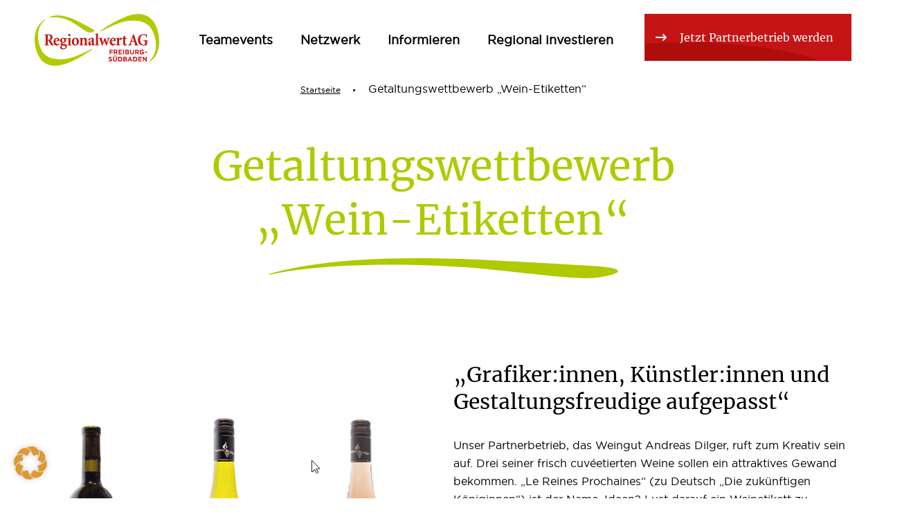

--- FILE ---
content_type: text/html; charset=UTF-8
request_url: https://www.regionalwert-ag.de/aktuelles/2023/getaltungswettbewerb-wein-etiketten/
body_size: 24287
content:
<!doctype html>
<!--[if IE 8]>
<html class="lt-ie9" lang="de"> <![endif]-->
<!--[if gt IE 8]><!-->
<html lang="de"> <!--<![endif]-->
<head>
    <meta charset="UTF-8">
    <meta http-equiv="X-UA-Compatible">
    <meta http-equiv="content-type" content="text/html; charset=UTF-8">
    <meta name="format-detection" content="telephone=no">
    <meta name="viewport" content="width=device-width, initial-scale=1">

    <link rel="icon" href="https://www.regionalwert-ag.de/wp-content/themes/thprovider/Resources/Public/Images/favicon.ico">


    <meta name='robots' content='index, follow, max-image-preview:large, max-snippet:-1, max-video-preview:-1' />

            <script data-no-defer="1" data-ezscrex="false" data-cfasync="false" data-pagespeed-no-defer data-cookieconsent="ignore">
                var ctPublicFunctions = {"_ajax_nonce":"16169280b7","_rest_nonce":"b6019224a6","_ajax_url":"\/wp-admin\/admin-ajax.php","_rest_url":"https:\/\/www.regionalwert-ag.de\/wp-json\/","data__cookies_type":"none","data__ajax_type":"rest","data__bot_detector_enabled":0,"data__frontend_data_log_enabled":1,"cookiePrefix":"","wprocket_detected":true,"host_url":"www.regionalwert-ag.de","text__ee_click_to_select":"Klicke, um die gesamten Daten auszuw\u00e4hlen","text__ee_original_email":"The complete one is","text__ee_got_it":"Verstanden","text__ee_blocked":"Blockiert","text__ee_cannot_connect":"Kann keine Verbindung herstellen","text__ee_cannot_decode":"Kann E-Mail nicht dekodieren. Unbekannter Grund","text__ee_email_decoder":"CleanTalk E-Mail-Decoder","text__ee_wait_for_decoding":"The magic is on the way!","text__ee_decoding_process":"Please wait a few seconds while we decode the contact data."}
            </script>
        
            <script data-no-defer="1" data-ezscrex="false" data-cfasync="false" data-pagespeed-no-defer data-cookieconsent="ignore">
                var ctPublic = {"_ajax_nonce":"16169280b7","settings__forms__check_internal":"0","settings__forms__check_external":"0","settings__forms__force_protection":0,"settings__forms__search_test":"1","settings__forms__wc_add_to_cart":"0","settings__data__bot_detector_enabled":0,"settings__sfw__anti_crawler":0,"blog_home":"https:\/\/www.regionalwert-ag.de\/","pixel__setting":"0","pixel__enabled":false,"pixel__url":null,"data__email_check_before_post":"1","data__email_check_exist_post":0,"data__cookies_type":"none","data__key_is_ok":true,"data__visible_fields_required":true,"wl_brandname":"Anti-Spam by CleanTalk","wl_brandname_short":"CleanTalk","ct_checkjs_key":"5736e5ecaddb709a949e96f8e8f08952ce8f25a9e61dc4e72b38456be202ad80","emailEncoderPassKey":"8934e350c5bb61059ef78b3014fef769","bot_detector_forms_excluded":"W10=","advancedCacheExists":true,"varnishCacheExists":false,"wc_ajax_add_to_cart":false}
            </script>
        
	<!-- This site is optimized with the Yoast SEO plugin v26.7 - https://yoast.com/wordpress/plugins/seo/ -->
	<title>Getaltungswettbewerb &quot;Wein-Etiketten&quot; - Regionalwert AG Freiburg-Südbaden</title>
	<link rel="canonical" href="https://www.regionalwert-ag.de/aktuelles/2023/getaltungswettbewerb-wein-etiketten/" />
	<meta property="og:locale" content="de_DE" />
	<meta property="og:type" content="article" />
	<meta property="og:title" content="Getaltungswettbewerb &quot;Wein-Etiketten&quot; - Regionalwert AG Freiburg-Südbaden" />
	<meta property="og:url" content="https://www.regionalwert-ag.de/aktuelles/2023/getaltungswettbewerb-wein-etiketten/" />
	<meta property="og:site_name" content="Regionalwert AG Freiburg-Südbaden" />
	<meta property="article:publisher" content="https://www.facebook.com/people/Regionalwert-AG-Freiburg/100057449769691/" />
	<meta property="article:published_time" content="2023-08-09T07:13:50+00:00" />
	<meta property="article:modified_time" content="2023-08-09T07:19:54+00:00" />
	<meta property="og:image" content="https://www.regionalwert-ag.de/wp-content/uploads/2023/08/2023-08-09-09_12_57-N2-eues-vom-Weingut-Brennerei-Andreas-Dilger-und-3-weitere-Seiten-Geschaeftlich.png" />
	<meta property="og:image:width" content="591" />
	<meta property="og:image:height" content="475" />
	<meta property="og:image:type" content="image/png" />
	<meta name="author" content="Barbara Schneider" />
	<meta name="twitter:card" content="summary_large_image" />
	<meta name="twitter:label1" content="Verfasst von" />
	<meta name="twitter:data1" content="Barbara Schneider" />
	<script type="application/ld+json" class="yoast-schema-graph">{"@context":"https://schema.org","@graph":[{"@type":"Article","@id":"https://www.regionalwert-ag.de/aktuelles/2023/getaltungswettbewerb-wein-etiketten/#article","isPartOf":{"@id":"https://www.regionalwert-ag.de/aktuelles/2023/getaltungswettbewerb-wein-etiketten/"},"author":{"name":"Barbara Schneider","@id":"https://www.regionalwert-ag.de/#/schema/person/6c05ce594e030c49ba1e3d127540db55"},"headline":"Getaltungswettbewerb &#8222;Wein-Etiketten&#8220;","datePublished":"2023-08-09T07:13:50+00:00","dateModified":"2023-08-09T07:19:54+00:00","mainEntityOfPage":{"@id":"https://www.regionalwert-ag.de/aktuelles/2023/getaltungswettbewerb-wein-etiketten/"},"wordCount":2,"publisher":{"@id":"https://www.regionalwert-ag.de/#organization"},"image":{"@id":"https://www.regionalwert-ag.de/aktuelles/2023/getaltungswettbewerb-wein-etiketten/#primaryimage"},"thumbnailUrl":"https://www.regionalwert-ag.de/wp-content/uploads/2023/08/2023-08-09-09_12_57-N2-eues-vom-Weingut-Brennerei-Andreas-Dilger-und-3-weitere-Seiten-Geschaeftlich.png","keywords":["Bio","Netzwerktreffen","Partnerbetrieb","Regional"],"articleSection":["Aktuelles"],"inLanguage":"de"},{"@type":"WebPage","@id":"https://www.regionalwert-ag.de/aktuelles/2023/getaltungswettbewerb-wein-etiketten/","url":"https://www.regionalwert-ag.de/aktuelles/2023/getaltungswettbewerb-wein-etiketten/","name":"Getaltungswettbewerb \"Wein-Etiketten\" - Regionalwert AG Freiburg-Südbaden","isPartOf":{"@id":"https://www.regionalwert-ag.de/#website"},"primaryImageOfPage":{"@id":"https://www.regionalwert-ag.de/aktuelles/2023/getaltungswettbewerb-wein-etiketten/#primaryimage"},"image":{"@id":"https://www.regionalwert-ag.de/aktuelles/2023/getaltungswettbewerb-wein-etiketten/#primaryimage"},"thumbnailUrl":"https://www.regionalwert-ag.de/wp-content/uploads/2023/08/2023-08-09-09_12_57-N2-eues-vom-Weingut-Brennerei-Andreas-Dilger-und-3-weitere-Seiten-Geschaeftlich.png","datePublished":"2023-08-09T07:13:50+00:00","dateModified":"2023-08-09T07:19:54+00:00","breadcrumb":{"@id":"https://www.regionalwert-ag.de/aktuelles/2023/getaltungswettbewerb-wein-etiketten/#breadcrumb"},"inLanguage":"de","potentialAction":[{"@type":"ReadAction","target":["https://www.regionalwert-ag.de/aktuelles/2023/getaltungswettbewerb-wein-etiketten/"]}]},{"@type":"ImageObject","inLanguage":"de","@id":"https://www.regionalwert-ag.de/aktuelles/2023/getaltungswettbewerb-wein-etiketten/#primaryimage","url":"https://www.regionalwert-ag.de/wp-content/uploads/2023/08/2023-08-09-09_12_57-N2-eues-vom-Weingut-Brennerei-Andreas-Dilger-und-3-weitere-Seiten-Geschaeftlich.png","contentUrl":"https://www.regionalwert-ag.de/wp-content/uploads/2023/08/2023-08-09-09_12_57-N2-eues-vom-Weingut-Brennerei-Andreas-Dilger-und-3-weitere-Seiten-Geschaeftlich.png","width":591,"height":475},{"@type":"BreadcrumbList","@id":"https://www.regionalwert-ag.de/aktuelles/2023/getaltungswettbewerb-wein-etiketten/#breadcrumb","itemListElement":[{"@type":"ListItem","position":1,"name":"Startseite","item":"https://www.regionalwert-ag.de/"},{"@type":"ListItem","position":2,"name":"Getaltungswettbewerb &#8222;Wein-Etiketten&#8220;"}]},{"@type":"WebSite","@id":"https://www.regionalwert-ag.de/#website","url":"https://www.regionalwert-ag.de/","name":"Regionalwert AG Freiburg-Südbaden","description":"Regionalwert AG | Freiburg-Südbaden | Bürgeraktiengesellschaft","publisher":{"@id":"https://www.regionalwert-ag.de/#organization"},"potentialAction":[{"@type":"SearchAction","target":{"@type":"EntryPoint","urlTemplate":"https://www.regionalwert-ag.de/?s={search_term_string}"},"query-input":{"@type":"PropertyValueSpecification","valueRequired":true,"valueName":"search_term_string"}}],"inLanguage":"de"},{"@type":"Organization","@id":"https://www.regionalwert-ag.de/#organization","name":"Regionalwert AG Freiburg-Südbaden","url":"https://www.regionalwert-ag.de/","logo":{"@type":"ImageObject","inLanguage":"de","@id":"https://www.regionalwert-ag.de/#/schema/logo/image/","url":"https://www.regionalwert-ag.de/wp-content/uploads/2023/01/RWAG_Freiburg_Logo_RGB.png","contentUrl":"https://www.regionalwert-ag.de/wp-content/uploads/2023/01/RWAG_Freiburg_Logo_RGB.png","width":1800,"height":813,"caption":"Regionalwert AG Freiburg-Südbaden"},"image":{"@id":"https://www.regionalwert-ag.de/#/schema/logo/image/"},"sameAs":["https://www.facebook.com/people/Regionalwert-AG-Freiburg/100057449769691/","https://www.instagram.com/regionalwert_ag_freiburg/?hl=de","https://www.linkedin.com/company/regionalwert-ag/"]},{"@type":"Person","@id":"https://www.regionalwert-ag.de/#/schema/person/6c05ce594e030c49ba1e3d127540db55","name":"Barbara Schneider","image":{"@type":"ImageObject","inLanguage":"de","@id":"https://www.regionalwert-ag.de/#/schema/person/image/","url":"https://secure.gravatar.com/avatar/d5c11447a229bfe1e704f5cdf79edb1a2ee5acf2afa6570870649405317cf9f9?s=96&d=mm&r=g","contentUrl":"https://secure.gravatar.com/avatar/d5c11447a229bfe1e704f5cdf79edb1a2ee5acf2afa6570870649405317cf9f9?s=96&d=mm&r=g","caption":"Barbara Schneider"},"url":"https://www.regionalwert-ag.de/author/barbara/"}]}</script>
	<!-- / Yoast SEO plugin. -->



<style id='wp-img-auto-sizes-contain-inline-css' type='text/css'>
img:is([sizes=auto i],[sizes^="auto," i]){contain-intrinsic-size:3000px 1500px}
/*# sourceURL=wp-img-auto-sizes-contain-inline-css */
</style>
<style id='wp-block-library-inline-css' type='text/css'>
:root{--wp-block-synced-color:#7a00df;--wp-block-synced-color--rgb:122,0,223;--wp-bound-block-color:var(--wp-block-synced-color);--wp-editor-canvas-background:#ddd;--wp-admin-theme-color:#007cba;--wp-admin-theme-color--rgb:0,124,186;--wp-admin-theme-color-darker-10:#006ba1;--wp-admin-theme-color-darker-10--rgb:0,107,160.5;--wp-admin-theme-color-darker-20:#005a87;--wp-admin-theme-color-darker-20--rgb:0,90,135;--wp-admin-border-width-focus:2px}@media (min-resolution:192dpi){:root{--wp-admin-border-width-focus:1.5px}}.wp-element-button{cursor:pointer}:root .has-very-light-gray-background-color{background-color:#eee}:root .has-very-dark-gray-background-color{background-color:#313131}:root .has-very-light-gray-color{color:#eee}:root .has-very-dark-gray-color{color:#313131}:root .has-vivid-green-cyan-to-vivid-cyan-blue-gradient-background{background:linear-gradient(135deg,#00d084,#0693e3)}:root .has-purple-crush-gradient-background{background:linear-gradient(135deg,#34e2e4,#4721fb 50%,#ab1dfe)}:root .has-hazy-dawn-gradient-background{background:linear-gradient(135deg,#faaca8,#dad0ec)}:root .has-subdued-olive-gradient-background{background:linear-gradient(135deg,#fafae1,#67a671)}:root .has-atomic-cream-gradient-background{background:linear-gradient(135deg,#fdd79a,#004a59)}:root .has-nightshade-gradient-background{background:linear-gradient(135deg,#330968,#31cdcf)}:root .has-midnight-gradient-background{background:linear-gradient(135deg,#020381,#2874fc)}:root{--wp--preset--font-size--normal:16px;--wp--preset--font-size--huge:42px}.has-regular-font-size{font-size:1em}.has-larger-font-size{font-size:2.625em}.has-normal-font-size{font-size:var(--wp--preset--font-size--normal)}.has-huge-font-size{font-size:var(--wp--preset--font-size--huge)}.has-text-align-center{text-align:center}.has-text-align-left{text-align:left}.has-text-align-right{text-align:right}.has-fit-text{white-space:nowrap!important}#end-resizable-editor-section{display:none}.aligncenter{clear:both}.items-justified-left{justify-content:flex-start}.items-justified-center{justify-content:center}.items-justified-right{justify-content:flex-end}.items-justified-space-between{justify-content:space-between}.screen-reader-text{border:0;clip-path:inset(50%);height:1px;margin:-1px;overflow:hidden;padding:0;position:absolute;width:1px;word-wrap:normal!important}.screen-reader-text:focus{background-color:#ddd;clip-path:none;color:#444;display:block;font-size:1em;height:auto;left:5px;line-height:normal;padding:15px 23px 14px;text-decoration:none;top:5px;width:auto;z-index:100000}html :where(.has-border-color){border-style:solid}html :where([style*=border-top-color]){border-top-style:solid}html :where([style*=border-right-color]){border-right-style:solid}html :where([style*=border-bottom-color]){border-bottom-style:solid}html :where([style*=border-left-color]){border-left-style:solid}html :where([style*=border-width]){border-style:solid}html :where([style*=border-top-width]){border-top-style:solid}html :where([style*=border-right-width]){border-right-style:solid}html :where([style*=border-bottom-width]){border-bottom-style:solid}html :where([style*=border-left-width]){border-left-style:solid}html :where(img[class*=wp-image-]){height:auto;max-width:100%}:where(figure){margin:0 0 1em}html :where(.is-position-sticky){--wp-admin--admin-bar--position-offset:var(--wp-admin--admin-bar--height,0px)}@media screen and (max-width:600px){html :where(.is-position-sticky){--wp-admin--admin-bar--position-offset:0px}}
/*# sourceURL=/wp-includes/css/dist/block-library/common.min.css */
</style>
<style id='classic-theme-styles-inline-css' type='text/css'>
/*! This file is auto-generated */
.wp-block-button__link{color:#fff;background-color:#32373c;border-radius:9999px;box-shadow:none;text-decoration:none;padding:calc(.667em + 2px) calc(1.333em + 2px);font-size:1.125em}.wp-block-file__button{background:#32373c;color:#fff;text-decoration:none}
/*# sourceURL=/wp-includes/css/classic-themes.min.css */
</style>
<link rel='stylesheet' id='cleantalk-public-css-css' href='https://www.regionalwert-ag.de/wp-content/plugins/cleantalk-spam-protect/css/cleantalk-public.min.css?ver=6.70.1_1768196298' type='text/css' media='all' />
<link rel='stylesheet' id='cleantalk-email-decoder-css-css' href='https://www.regionalwert-ag.de/wp-content/plugins/cleantalk-spam-protect/css/cleantalk-email-decoder.min.css?ver=6.70.1_1768196298' type='text/css' media='all' />
<link rel='stylesheet' id='eeb-css-frontend-css' href='https://www.regionalwert-ag.de/wp-content/plugins/email-encoder-bundle/assets/css/style.css?ver=54d4eedc552c499c4a8d6b89c23d3df1' type='text/css' media='all' />
<link rel='stylesheet' id='main-css' href='https://www.regionalwert-ag.de/wp-content/themes/thprovider/Resources/Public/Css/base.min.css?ver=6.9' type='text/css' media='all' />
<link rel='stylesheet' id='borlabs-cookie-css' href='https://www.regionalwert-ag.de/wp-content/cache/borlabs-cookie/borlabs-cookie_1_de.css?ver=2.3.6-30' type='text/css' media='all' />
<script type="text/javascript" src="https://www.regionalwert-ag.de/wp-content/plugins/cleantalk-spam-protect/js/apbct-public-bundle_gathering.min.js?ver=6.70.1_1768196298" id="apbct-public-bundle_gathering.min-js-js"></script>
<script type="text/javascript" src="https://www.regionalwert-ag.de/wp-includes/js/jquery/jquery.min.js?ver=3.7.1" id="jquery-core-js"></script>
<script type="text/javascript" src="https://www.regionalwert-ag.de/wp-includes/js/jquery/jquery-migrate.min.js?ver=3.4.1" id="jquery-migrate-js"></script>
<script type="text/javascript" src="https://www.regionalwert-ag.de/wp-content/plugins/email-encoder-bundle/assets/js/custom.js?ver=2c542c9989f589cd5318f5cef6a9ecd7" id="eeb-js-frontend-js"></script>
<link rel="https://api.w.org/" href="https://www.regionalwert-ag.de/wp-json/" /><link rel="alternate" title="JSON" type="application/json" href="https://www.regionalwert-ag.de/wp-json/wp/v2/posts/6350" /><link rel='shortlink' href='https://www.regionalwert-ag.de/?p=6350' />
		<!-- Medianotions Styles -->
		<style>
		
			.ginput_container_consent input
			{
				vertical-align: top;
				margin-top: 0.6em;
			}
			
			.gfield_consent_label
			{
				width: 95%;
			}
			
			.regiostar .header .toggle-section--nav,
			.regiostar #main .breadcrumb
			{
				display: none;
			}

			.header .toggle-section__content--nav > li > a:not(.btn)
			{
				color: black !important;
				font-weight: 700;
			}
			
		</style>
		
		<!-- Medianotions JS -->
		<script>
		
			jQuery(document).ready(function($)
			{
				// Gravity Forms: Hinweis Pflichtfelder
				$(".gform_required_legend").html("<span class=\"gfield_required gfield_required_asterisk\" style=\"position: relative; top: 8px; font-size: 25px;\">*</span> zeigt erforderliche Felder an");
			});
			
		</script>
	<!-- [HEADER ASSETS] -->
<link rel="stylesheet" href="https://www.regionalwert-ag.de/wp-content/plugins/breakdance/subplugins/breakdance-elements/dependencies-files/popups@1/popups.css?bd_ver=2.6.1" />

<link rel="stylesheet" href="https://www.regionalwert-ag.de/wp-content/uploads/breakdance/css/post-7688-defaults.css?v=2ceee05fa512d97d2adbc1846cfc0c8e" />

<link rel="stylesheet" href="https://www.regionalwert-ag.de/wp-content/uploads/breakdance/css/global-settings.css?v=c5c678f68e3f298ee930e4ac77e96e08" />

<link rel="stylesheet" href="https://www.regionalwert-ag.de/wp-content/uploads/breakdance/css/post-7688.css?v=83d212e6c3e78da268a6e993b4d4233e" />
<!-- [/EOF HEADER ASSETS] -->
<noscript><style id="rocket-lazyload-nojs-css">.rll-youtube-player, [data-lazy-src]{display:none !important;}</style></noscript><meta name="generator" content="WP Rocket 3.20.3" data-wpr-features="wpr_lazyload_images wpr_preload_links wpr_desktop" /></head>

<body class="wp-singular post-template-default single single-post postid-6350 single-format-standard wp-theme-thprovider">

    <a href="#main" class="show-on-focus" data-smoothscroll="true">Zum Inhalt springen</a>

    <header data-rocket-location-hash="9496dc44cbda5cdebb84f02bfc4ab41b" class="header">
        <nav class="container">
            <a class="header__logo" href="https://www.regionalwert-ag.de/">
                <img src="data:image/svg+xml,%3Csvg%20xmlns='http://www.w3.org/2000/svg'%20viewBox='0%200%20178%2075'%3E%3C/svg%3E" alt="Regionalwert AG" width="178" height="75" data-lazy-src="https://www.regionalwert-ag.de/wp-content/themes/thprovider/Resources/Public/Images/logo-reag.svg"><noscript><img src="https://www.regionalwert-ag.de/wp-content/themes/thprovider/Resources/Public/Images/logo-reag.svg" alt="Regionalwert AG" width="178" height="75"></noscript>
            </a>

            <toggle-section-nav class="toggle-section toggle-section--nav">
                <button class="toggle-section__heading toggle-section__heading--nav" aria-hidden="true">
                    <span class="toggle-section__heading-text">Menü</span>
                    <span class="icon-bar icon-bar--top" aria-hidden="true"></span>
                    <span class="icon-bar icon-bar--middle" aria-hidden="true"></span>
                    <span class="icon-bar icon-bar--bottom" aria-hidden="true"></span>
                </button>

                <ul class="toggle-section__content toggle-section__content--nav toggle-section-group">

                    <li><a
                                    href="https://www.regionalwert-ag.de/regiostar/"
                                    
                                    class="">Teamevents</a></li><li><toggle-section class="toggle-section toggle-section--menu" aria-current="page"><button class="toggle-section__heading toggle-section__heading--menu">Netzwerk <span class="icon icon-chevron-down" aria-hidden="true"></span></button><ul class="toggle-section__content toggle-section__content--menu"><li><div class="header__teaser-grid"><div class="header__teaser-grid-col"><div class="img-decoration"><img width="1800" height="1200" src="data:image/svg+xml,%3Csvg%20xmlns='http://www.w3.org/2000/svg'%20viewBox='0%200%201800%201200'%3E%3C/svg%3E" class="img-responsive fullwidth" alt="" decoding="async" data-lazy-srcset="https://www.regionalwert-ag.de/wp-content/uploads/2022/10/Breitenwegerhof-203-By_Felix_Groteloh.jpg 1800w, https://www.regionalwert-ag.de/wp-content/uploads/2022/10/Breitenwegerhof-203-By_Felix_Groteloh-300x200.jpg 300w, https://www.regionalwert-ag.de/wp-content/uploads/2022/10/Breitenwegerhof-203-By_Felix_Groteloh-1024x683.jpg 1024w, https://www.regionalwert-ag.de/wp-content/uploads/2022/10/Breitenwegerhof-203-By_Felix_Groteloh-768x512.jpg 768w, https://www.regionalwert-ag.de/wp-content/uploads/2022/10/Breitenwegerhof-203-By_Felix_Groteloh-1536x1024.jpg 1536w, https://www.regionalwert-ag.de/wp-content/uploads/2022/10/Breitenwegerhof-203-By_Felix_Groteloh-2048x1366.jpg 2048w, https://www.regionalwert-ag.de/wp-content/uploads/2022/10/Breitenwegerhof-203-By_Felix_Groteloh-490x327.jpg 490w, https://www.regionalwert-ag.de/wp-content/uploads/2022/10/Breitenwegerhof-203-By_Felix_Groteloh-750x500.jpg 750w, https://www.regionalwert-ag.de/wp-content/uploads/2022/10/Breitenwegerhof-203-By_Felix_Groteloh-900x600.jpg 900w, https://www.regionalwert-ag.de/wp-content/uploads/2022/10/Breitenwegerhof-203-By_Felix_Groteloh-600x400.jpg 600w" data-lazy-sizes="auto, (max-width: 1800px) 100vw, 1800px" data-lazy-src="https://www.regionalwert-ag.de/wp-content/uploads/2022/10/Breitenwegerhof-203-By_Felix_Groteloh.jpg" /><noscript><img width="1800" height="1200" src="https://www.regionalwert-ag.de/wp-content/uploads/2022/10/Breitenwegerhof-203-By_Felix_Groteloh.jpg" class="img-responsive fullwidth" alt="" loading="lazy" decoding="async" srcset="https://www.regionalwert-ag.de/wp-content/uploads/2022/10/Breitenwegerhof-203-By_Felix_Groteloh.jpg 1800w, https://www.regionalwert-ag.de/wp-content/uploads/2022/10/Breitenwegerhof-203-By_Felix_Groteloh-300x200.jpg 300w, https://www.regionalwert-ag.de/wp-content/uploads/2022/10/Breitenwegerhof-203-By_Felix_Groteloh-1024x683.jpg 1024w, https://www.regionalwert-ag.de/wp-content/uploads/2022/10/Breitenwegerhof-203-By_Felix_Groteloh-768x512.jpg 768w, https://www.regionalwert-ag.de/wp-content/uploads/2022/10/Breitenwegerhof-203-By_Felix_Groteloh-1536x1024.jpg 1536w, https://www.regionalwert-ag.de/wp-content/uploads/2022/10/Breitenwegerhof-203-By_Felix_Groteloh-2048x1366.jpg 2048w, https://www.regionalwert-ag.de/wp-content/uploads/2022/10/Breitenwegerhof-203-By_Felix_Groteloh-490x327.jpg 490w, https://www.regionalwert-ag.de/wp-content/uploads/2022/10/Breitenwegerhof-203-By_Felix_Groteloh-750x500.jpg 750w, https://www.regionalwert-ag.de/wp-content/uploads/2022/10/Breitenwegerhof-203-By_Felix_Groteloh-900x600.jpg 900w, https://www.regionalwert-ag.de/wp-content/uploads/2022/10/Breitenwegerhof-203-By_Felix_Groteloh-600x400.jpg 600w" sizes="auto, (max-width: 1800px) 100vw, 1800px" /></noscript></div></div><div class="header__teaser-grid-col"><p>Netzwerk kennenlernen</p><p>Hier findet ihr die geballte Kompetenz unserer Partnerbetriebe. Von Landwirtschaft, Verarbeitung, Logistik, Handel, Beratung bis Gastronomie ist in unserem Netzwerk die regionale Wertschöpfungskette vertreten.</p><a
                                                        href="https://www.regionalwert-ag.de/netzwerk-kennenlernen/"
                                                        
                                                        class="btn">mehr erfahren</a></div></div></li><li><ul><li><a
                                                            href="https://www.regionalwert-ag.de/netzwerk-kennenlernen/partner/"
                                                            
                                                            class="">Übersicht Partnerbetriebe</a></li><li><a
                                                            href="https://www.regionalwert-ag.de/netzwerk-kennenlernen/partnerin-werden/"
                                                            
                                                            class="">Partnerbetrieb werden</a></li><li><a
                                                            href="https://www.regionalwert-ag.de/netzwerk-kennenlernen/das-ueberregionale-netzwerk/"
                                                            
                                                            class="">Das überregionale Netzwerk</a></li><li><a
                                                            href="https://www.regionalwert-ag.de/netzwerk-kennenlernen/referenzen/"
                                                            
                                                            class="">Referenzen</a></li></ul></li></ul></toggle-section></li><li><toggle-section class="toggle-section toggle-section--menu" aria-current="page"><button class="toggle-section__heading toggle-section__heading--menu">Informieren <span class="icon icon-chevron-down" aria-hidden="true"></span></button><ul class="toggle-section__content toggle-section__content--menu"><li><div class="header__teaser-grid"><div class="header__teaser-grid-col"><div class="img-decoration"><img width="1800" height="1200" src="data:image/svg+xml,%3Csvg%20xmlns='http://www.w3.org/2000/svg'%20viewBox='0%200%201800%201200'%3E%3C/svg%3E" class="img-responsive fullwidth" alt="" decoding="async" data-lazy-srcset="https://www.regionalwert-ag.de/wp-content/uploads/2022/11/BIC5431.jpg 1800w, https://www.regionalwert-ag.de/wp-content/uploads/2022/11/BIC5431-300x200.jpg 300w, https://www.regionalwert-ag.de/wp-content/uploads/2022/11/BIC5431-1024x683.jpg 1024w, https://www.regionalwert-ag.de/wp-content/uploads/2022/11/BIC5431-768x512.jpg 768w, https://www.regionalwert-ag.de/wp-content/uploads/2022/11/BIC5431-1536x1024.jpg 1536w, https://www.regionalwert-ag.de/wp-content/uploads/2022/11/BIC5431-2048x1366.jpg 2048w, https://www.regionalwert-ag.de/wp-content/uploads/2022/11/BIC5431-490x327.jpg 490w, https://www.regionalwert-ag.de/wp-content/uploads/2022/11/BIC5431-750x500.jpg 750w, https://www.regionalwert-ag.de/wp-content/uploads/2022/11/BIC5431-900x600.jpg 900w, https://www.regionalwert-ag.de/wp-content/uploads/2022/11/BIC5431-600x400.jpg 600w" data-lazy-sizes="auto, (max-width: 1800px) 100vw, 1800px" data-lazy-src="https://www.regionalwert-ag.de/wp-content/uploads/2022/11/BIC5431.jpg" /><noscript><img width="1800" height="1200" src="https://www.regionalwert-ag.de/wp-content/uploads/2022/11/BIC5431.jpg" class="img-responsive fullwidth" alt="" loading="lazy" decoding="async" srcset="https://www.regionalwert-ag.de/wp-content/uploads/2022/11/BIC5431.jpg 1800w, https://www.regionalwert-ag.de/wp-content/uploads/2022/11/BIC5431-300x200.jpg 300w, https://www.regionalwert-ag.de/wp-content/uploads/2022/11/BIC5431-1024x683.jpg 1024w, https://www.regionalwert-ag.de/wp-content/uploads/2022/11/BIC5431-768x512.jpg 768w, https://www.regionalwert-ag.de/wp-content/uploads/2022/11/BIC5431-1536x1024.jpg 1536w, https://www.regionalwert-ag.de/wp-content/uploads/2022/11/BIC5431-2048x1366.jpg 2048w, https://www.regionalwert-ag.de/wp-content/uploads/2022/11/BIC5431-490x327.jpg 490w, https://www.regionalwert-ag.de/wp-content/uploads/2022/11/BIC5431-750x500.jpg 750w, https://www.regionalwert-ag.de/wp-content/uploads/2022/11/BIC5431-900x600.jpg 900w, https://www.regionalwert-ag.de/wp-content/uploads/2022/11/BIC5431-600x400.jpg 600w" sizes="auto, (max-width: 1800px) 100vw, 1800px" /></noscript></div></div><div class="header__teaser-grid-col"><p>Informiert euch</p><p>Wer, wo, was, warum und überhaupt was gerade bei uns aktuell los ist, findet ihr auf dieser Seite. </p><a
                                                        href="https://www.regionalwert-ag.de/informieren/"
                                                        
                                                        class="btn">mehr erfahren</a></div></div></li><li><ul><li><a
                                                            href="https://www.regionalwert-ag.de/informieren/ueber-uns/"
                                                            
                                                            class="">Über uns</a></li><li><a
                                                            href="https://www.regionalwert-ag.de/informieren/veranstaltungen/"
                                                            
                                                            class="">Veranstaltungen</a></li><li><a
                                                            href="https://www.regionalwert-ag.de/informieren/aktuelles-und-termine/"
                                                            
                                                            class="">Aktuelles und Termine</a></li><li><a
                                                            href="https://www.regionalwert-ag.de/informieren/jobs/"
                                                            
                                                            class="">Offene Stellen</a></li><li><a
                                                            href="https://www.regionalwert-ag.de/informieren/forschung/"
                                                            
                                                            class="">Forschung</a></li><li><a
                                                            href="https://www.regionalwert-ag.de/informieren/downloads/"
                                                            
                                                            class="">Downloads</a></li><li><a
                                                            href="https://www.regionalwert-ag.de/informieren/kontakt/"
                                                            
                                                            class="">Kontakt &#038; Anfahrt</a></li></ul></li></ul></toggle-section></li><li><toggle-section class="toggle-section toggle-section--menu" aria-current="page"><button class="toggle-section__heading toggle-section__heading--menu">Regional investieren <span class="icon icon-chevron-down" aria-hidden="true"></span></button><ul class="toggle-section__content toggle-section__content--menu"><li><div class="header__teaser-grid"><div class="header__teaser-grid-col"><div class="img-decoration"><img width="386" height="257" src="data:image/svg+xml,%3Csvg%20xmlns='http://www.w3.org/2000/svg'%20viewBox='0%200%20386%20257'%3E%3C/svg%3E" class="img-responsive fullwidth" alt="" decoding="async" data-lazy-srcset="https://www.regionalwert-ag.de/wp-content/uploads/2022/10/contact1.jpg 386w, https://www.regionalwert-ag.de/wp-content/uploads/2022/10/contact1-300x200.jpg 300w" data-lazy-sizes="auto, (max-width: 386px) 100vw, 386px" data-lazy-src="https://www.regionalwert-ag.de/wp-content/uploads/2022/10/contact1.jpg" /><noscript><img width="386" height="257" src="https://www.regionalwert-ag.de/wp-content/uploads/2022/10/contact1.jpg" class="img-responsive fullwidth" alt="" loading="lazy" decoding="async" srcset="https://www.regionalwert-ag.de/wp-content/uploads/2022/10/contact1.jpg 386w, https://www.regionalwert-ag.de/wp-content/uploads/2022/10/contact1-300x200.jpg 300w" sizes="auto, (max-width: 386px) 100vw, 386px" /></noscript></div></div><div class="header__teaser-grid-col"><p>Regional investieren</p><p>Gerade jetzt ist es wichtiger denn je, regional und nachhaltig wirtschaftende Betriebe in Freiburg und Umgebung zu stärken. Mit der Bürgeraktie tut ihr genau das.</p><a
                                                        href="https://www.regionalwert-ag.de/regional-investieren/"
                                                        
                                                        class="btn">mehr erfahren</a></div></div></li><li><ul><li><a
                                                            href="https://www.regionalwert-ag.de/regional-investieren/aktien-erwerben/"
                                                            
                                                            class="">Aktien erwerben</a></li><li><a
                                                            href="https://www.regionalwert-ag.de/regional-investieren/die-geschaeftsberichte/"
                                                            
                                                            class="">Die Geschäftsberichte</a></li><li><a
                                                            href="https://www.regionalwert-ag.de/regional-investieren/faq/"
                                                            
                                                            class="">FAQ zur Aktie</a></li><li><a
                                                            href="https://www.regionalwert-ag.de/regional-investieren/regionalwert-app/"
                                                            
                                                            class="">Regionalwert-App</a></li></ul></li></ul></toggle-section></li>
	                    	                <li>
    	                    <a href="https://www.regionalwert-ag.de/netzwerk-kennenlernen/partnerin-werden/" class="btn btn--cta">Jetzt Partnerbetrieb werden</a>
    	                </li>
	                                </ul>
                <div class="header__sub"></div>
            </toggle-section-nav>
        </nav>
    </header>

    <main data-rocket-location-hash="e2ed86540fa8728ff83a86f952e0d992" id="main">
        <div data-rocket-location-hash="40f22408a88335a0945fffe944caafc3" class="container">


	<nav class="breadcrumb-wrapper"><span class="sr-only">You are here</span><ol class="breadcrumb hidden-xs"><li><a href="https://www.regionalwert-ag.de/">Startseite</a></li>  <li class="breadcrumb_last" aria-current="page">Getaltungswettbewerb &#8222;Wein-Etiketten&#8220;</li></ol></nav>
            <div data-rocket-location-hash="11da5c1f4cac8d1dd164a01265f59249" class="mb120">
                <div class="presenter">
                    <div class="presenter__header">
                        <h1 class="presenter__headline">Getaltungswettbewerb &#8222;Wein-Etiketten&#8220;</h1>
                        <span class="presenter__headline-decoration" aria-hidden="true"></span>
                    </div>
                                    </div>
            </div>



            <div data-rocket-location-hash="af5c27270e662ba80744f67def4d0e19" class="mb120">
                

<div class="mb80" id="block_dbf5e4b80b10cfbf3b9d2b3c59590277">

            <div class="text-image-grid text-image-grid--swap">
            <div class="text-image-grid__headline"><h2>&#8222;Grafiker:innen, Künstler:innen und Gestaltungsfreudige aufgepasst&#8220;</h2></div>
            <div class="text-image-grid__image">
                <figure>
                    <div class="img-decoration">
                        <img decoding="async" width="591" height="475" src="data:image/svg+xml,%3Csvg%20xmlns='http://www.w3.org/2000/svg'%20viewBox='0%200%20591%20475'%3E%3C/svg%3E" class="img-responsive fullwidth" alt="" data-lazy-srcset="https://www.regionalwert-ag.de/wp-content/uploads/2023/08/2023-08-09-09_12_57-N2-eues-vom-Weingut-Brennerei-Andreas-Dilger-und-3-weitere-Seiten-Geschaeftlich.png 591w, https://www.regionalwert-ag.de/wp-content/uploads/2023/08/2023-08-09-09_12_57-N2-eues-vom-Weingut-Brennerei-Andreas-Dilger-und-3-weitere-Seiten-Geschaeftlich-300x241.png 300w, https://www.regionalwert-ag.de/wp-content/uploads/2023/08/2023-08-09-09_12_57-N2-eues-vom-Weingut-Brennerei-Andreas-Dilger-und-3-weitere-Seiten-Geschaeftlich-498x400.png 498w" data-lazy-sizes="auto, (max-width: 591px) 100vw, 591px" data-lazy-src="https://www.regionalwert-ag.de/wp-content/uploads/2023/08/2023-08-09-09_12_57-N2-eues-vom-Weingut-Brennerei-Andreas-Dilger-und-3-weitere-Seiten-Geschaeftlich.png" /><noscript><img decoding="async" width="591" height="475" src="https://www.regionalwert-ag.de/wp-content/uploads/2023/08/2023-08-09-09_12_57-N2-eues-vom-Weingut-Brennerei-Andreas-Dilger-und-3-weitere-Seiten-Geschaeftlich.png" class="img-responsive fullwidth" alt="" loading="lazy" srcset="https://www.regionalwert-ag.de/wp-content/uploads/2023/08/2023-08-09-09_12_57-N2-eues-vom-Weingut-Brennerei-Andreas-Dilger-und-3-weitere-Seiten-Geschaeftlich.png 591w, https://www.regionalwert-ag.de/wp-content/uploads/2023/08/2023-08-09-09_12_57-N2-eues-vom-Weingut-Brennerei-Andreas-Dilger-und-3-weitere-Seiten-Geschaeftlich-300x241.png 300w, https://www.regionalwert-ag.de/wp-content/uploads/2023/08/2023-08-09-09_12_57-N2-eues-vom-Weingut-Brennerei-Andreas-Dilger-und-3-weitere-Seiten-Geschaeftlich-498x400.png 498w" sizes="auto, (max-width: 591px) 100vw, 591px" /></noscript>                    </div>
                                    </figure>
            </div>
            <div class="text-image-grid__text-content">
                <p>Unser Partnerbetrieb, das Weingut Andreas Dilger, ruft zum Kreativ sein auf. Drei seiner frisch cuvéetierten Weine sollen ein attraktives Gewand bekommen. &#8222;Le Reines Prochaines&#8220; (zu Deutsch &#8222;Die zukünftigen Königinnen&#8220;) ist der Name. Ideen? Lust darauf ein Weinetikett zu gestalten?</p>
<p>Weitere Information <a href="https://weingut-andreas-dilger.de/aktuelles.php">HIER</a>.</p>

                <div class="">
<a href="https://weingut-andreas-dilger.de/aktuelles.php" target="" class="link-with-icon"><span class="icon icon-file-pdf" aria-hidden="true"></span><span class="sr-only">Opens downoad in new tab</span>Zum Gestaltungswettbewerb</a>
</div>
                            </div>
        </div>
    
</div>



<div class="mb80" id="block_ac42e4eb9c265cd2f00c1f8035591a75">

            
        
        
            
</div>            </div>
    



        </div>
    </main>

    
<modal-overlay class="modal-overlay" id="modal-lightbox" tabindex="-1" role="dialog" aria-hidden="true">
    <div class="modal-overlay__content">
        <div class="modal-overlay__header">
            <p class="modal-overlay__title"></p>
            <button type="button" class="btn-round close">
              <span class="icon icon-close" aria-hidden="true"></span>
              <span class="sr-only">Close</span>
            </button>
        </div>
        <div class="modal-overlay__body">
            <div class="modal-overlay__img"></div>
            <modal-controls-lightbox class="modal-overlay__controls">
                <button class="btn-prev">
                    <span class="icon icon icon-chevron-left" aria-hidden="true"></span>
                    <span class="sr-only">Previous</span>
                </button>
                <button class="btn-next">
                    <span class="icon icon icon-chevron-right" aria-hidden="true"></span>
                    <span class="sr-only">Next</span>
                </button>
            </modal-controls-lightbox>
        </div>
    </div>
</modal-overlay>

<modal-overlay class="modal-overlay" id="modal-video" tabindex="-1" role="dialog" aria-hidden="true">
    <div class="modal-overlay__content">
        <div class="modal-overlay__header">
            <p class="modal-overlay__title"></p>
            <button type="button" class="btn-round close">
              <span class="icon icon-close" aria-hidden="true"></span>
              <span class="sr-only">Close</span>
            </button>
        </div>
        <div class="modal-overlay__body">
            <div class="embed-responsive"></div>
        </div>
    </div>
</modal-overlay>


    <modal-overlay class="modal-overlay modal-overlay--fullsize" id="modal-search" tabindex="-1" role="dialog" aria-hidden="true">
        <div class="modal-overlay__content">
            <div class="modal-overlay__header">
                <button type="button" class="btn-round close">
                  <span class="icon icon-close" aria-hidden="true"></span>
                  <span class="sr-only">Close</span>
                </button>
            </div>
            <div class="modal-overlay__body">
                <form class="has-addon" role="search" method="get" action="https://www.regionalwert-ag.de/"><label for="modalSearchForm" class="sr-only">Enter search term</label><input name="s" type="text" class="form-control" placeholder="Enter search term" id="modalSearchForm" value=""><button class="has-addon__addon" type="submit"><span class="icon icon-search" aria-hidden="true"></span><span class="sr-only">Enter search</span></button></form>            </div>
        </div>
    </modal-overlay>

    <modal-overlay class="modal-overlay modal-overlay--fullsize" id="modal-language" tabindex="-1" role="dialog" aria-hidden="true">
        <div class="modal-overlay__content">
            <div class="modal-overlay__header">
                <button type="button" class="btn-round close">
                  <span class="icon icon-close" aria-hidden="true"></span>
                  <span class="sr-only">Close</span>
                </button>
            </div>
            <div class="modal-overlay__body txt-center">
                            </div>
        </div>
    </modal-overlay>



    <footer data-rocket-location-hash="9f144624769ebcc1fa8494f1dcc5ea6b" class="footer">
        <div data-rocket-location-hash="ca23f7c07336b7cf8c7766d2ffffc9d9" class="container">
            <div data-rocket-location-hash="51dcb7cc5f83fb4a95d171bfa0705a30" class="footer__body">
                <div class="footer__body-col footer__body-col__newsletter">
                                            <h2>Euer Newsletter</h2>
                    
                                            <p>Immer up to date mit eurer Region, unseren Projekten und alles, was das Regionalwert-Netzwerk sonst noch bewegt. Das geht! Einfach zum Newsletter anmelden und maximal einmal monatlich relevante Inhalte erhalten: </p>
                    
                    
                                            <a href="/newsletter/" class="btn btn--light" target="_blank">Zur Newsletter-Anmeldung</a>
                                    </div>
                <div class="footer__body-col">
                    <div class="footer__body-col__contact">
                        <h2>Regionalwert AG Freiburg-Südbaden</h2>
                        <p>Fischerau 26<br />
D-79098 Freiburg im Breisgau</p>
                        <a href="tel:076121633020">Tel.: 0761 2163302-0</a><a href="javascript:;" data-enc-email="xbagnxg[at]ertvbanyjreg-nt.qr" class="mail-link" data-wpel-link="ignore"><span id="eeb-265781-133525"></span><script type="text/javascript">document.getElementById("eeb-265781-133525").innerHTML = eval(decodeURIComponent("%27%6b%6f%6e%74%61%6b%74%40%72%65%67%69%6f%6e%61%6c%77%65%72%74%2d%61%67%2e%64%65%27"))</script><noscript>*protected email*</noscript></a>
                        <a href="https://www.regionalwert-ag.de">www.regionalwert-ag.de</a>
                        <a href="https://www.google.de/maps/place/Regionalwert+AG+B%C3%BCrgeraktiengesellschaft+in+der+Region+Freiburg/@48.0926536,7.7496413,17z/data=!3m1!4b1!4m5!3m4!1s0x47911706adf0993b:0x68e0f6109b7f88ae!8m2!3d48.0926096!4d7.7517888" class="link-external link-external--map" target="_blank">Anfahrt mit Google Maps</a>                    </div>
                    <div class="footer__body-col__social">
                        <h2>Social Media</h2>
                        <ul>
                                                            <li>
                                    <a href="https://www.facebook.com/people/Regionalwert-AG-Freiburg/100057449769691/" class="btn btn--light btn--icon" target="_blank">
                                        <span class="icon icon-facebook" aria-hidden="true"></span>
                                        <span class="sr-only">Facebook</span>
                                    </a>
                                </li>
                            
                                                            <li>
                                    <a href="https://www.instagram.com/regionalwert_ag_freiburg/?hl=de" class="btn btn--light btn--icon" target="_blank">
                                        <span class="icon icon-instagram" aria-hidden="true"></span>
                                        <span class="sr-only">Instagram</span>
                                    </a>
                                </li>
                            
                                                            <li>
                                    <a href="https://www.linkedin.com/company/regionalwert-ag/" class="btn btn--light btn--icon" target="_blank">
                                        <span class="icon icon-linkedin" aria-hidden="true"></span>
                                        <span class="sr-only">LinkedIn</span>
                                    </a>
                                </li>
                            
                                                    </ul>

                    </div>
                </div>
            </div>
            <ul id="menu-footer-navigation" class="footer__sub"><li>Copyright 2026 Regionalwert AG Freiburg-Südbaden</li><li id="menu-item-21" class="menu-item menu-item-type-post_type menu-item-object-page menu-item-21"><a href="https://www.regionalwert-ag.de/impressum/">Impressum</a></li>
<li id="menu-item-20" class="menu-item menu-item-type-post_type menu-item-object-page menu-item-privacy-policy menu-item-20"><a rel="privacy-policy" href="https://www.regionalwert-ag.de/datenschutzerklaerung/">Datenschutz­erklärung</a></li>
</ul>
        </div>
    </footer>


<script type="speculationrules">
{"prefetch":[{"source":"document","where":{"and":[{"href_matches":"/*"},{"not":{"href_matches":["/wp-*.php","/wp-admin/*","/wp-content/uploads/*","/wp-content/*","/wp-content/plugins/*","/wp-content/themes/thprovider/*","/*\\?(.+)"]}},{"not":{"selector_matches":"a[rel~=\"nofollow\"]"}},{"not":{"selector_matches":".no-prefetch, .no-prefetch a"}}]},"eagerness":"conservative"}]}
</script>
<div class="breakdance"><div class="bde-popup-7688-100 bde-popup">
<div
    class="breakdance-popup
    "
    data-breakdance-popup-id="7688"
        >
  <div class='breakdance-popup-content'>
    <section class="bde-section-7688-101 bde-section">
  
  
	



<div class="section-container"><h3 class="bde-heading-7688-104 bde-heading">
Regionalwert Newsletter
</h3><div class="bde-text-7688-102 bde-text">
Immer up to date! Einfach zum Newsletter anmelden und maximal einmal monatlich relevante Inhalte erhalten: 
</div><div class="bde-code-block-7688-105 bde-code-block">

  <div id="rmOrganism">
  <div class="rmEmbed rmLayout--vertical rmBase">
    <div data-page-type="formSubscribe" class="rmBase__body rmSubscription">
      <form method="post" action="https://td70aa00a.emailsys1a.net/219/1251/99c1844698/subscribe/form.html?_g=1709217342" class="rmBase__content">
        <div class="rmBase__container">
          <div class="rmBase__section">
            <div class="rmBase__el rmBase__el--input rmBase__el--label-pos-none" data-field="firstname">
              <label for="firstname" class="rmBase__compLabel rmBase__compLabel--hideable">
                Vorname
              </label>
              <div class="rmBase__compContainer">
                <input type="text" name="firstname" id="firstname" placeholder="Vorname" value="" class="rmBase__comp--input comp__input">
                <div class="rmBase__compError"></div>
              </div>
            </div>
            <div class="rmBase__el rmBase__el--input rmBase__el--label-pos-none" data-field="lastname">
              <label for="lastname" class="rmBase__compLabel rmBase__compLabel--hideable">
                Nachname
              </label>
              <div class="rmBase__compContainer">
                <input type="text" name="lastname" id="lastname" placeholder="Nachname" value="" class="rmBase__comp--input comp__input">
                <div class="rmBase__compError"></div>
              </div>
            </div>
            <div class="rmBase__el rmBase__el--input rmBase__el--label-pos-none" data-field="email">
              <label for="email" class="rmBase__compLabel rmBase__compLabel--hideable">
                E-Mail-Adresse
              </label>
              <div class="rmBase__compContainer">
                <input type="text" name="email" id="email" placeholder="E-Mail" value="" class="rmBase__comp--input comp__input">
                <div class="rmBase__compError"></div>
              </div>
            </div>
            <div class="rmBase__el rmBase__el--cta">
              <button type="submit" class="rmBase__comp--cta">
                Anmelden
              </button>
            </div>
          </div>
        </div>
      </form>
    </div>
    <div data-page-type="pageSubscribeSuccess" class="rmBase__body rmSubscription hidden">
      <div class="rmBase__content">
        <div class="rmBase__container">
          <div class="rmBase__section">
            <div class="rmBase__el rmBase__el--heading">
              <div class="rmBase__comp--heading">
                Vielen Dank für Ihre Anmeldung!
    <!-- this linebreak is important, don't remove it! this will force trailing linebreaks to be displayed -->
                <br>
              </div>
            </div>
          </div>
          <div class="rmBase__section">
            <div class="rmBase__el rmBase__el--text">
              <div class="rmBase__comp--text">
                Wir haben Ihnen auch schon die erste E-Mail geschickt und bitten Sie, Ihre E-Mail-Adresse über den Aktivierungslink zu bestätigen.
    <!-- this linebreak is important, don't remove it! this will force trailing linebreaks to be displayed -->
                <br>
              </div>
            </div>
          </div>
        </div>
      </div>
    </div>
  </div>
</div>
<style>
        .rmBody.rmBody--embed {
        background: #AFCA00;
    }
    #rmOrganism .rmBase {
        background: #AFCA00;
        color: #FFFFFF;
        font-family: Arial, Helvetica, sans-serif;
    }
    #rmOrganism .rmBase__comp--textlink {
        color: #C51415;
    }
    #rmOrganism .rmBase__comp--link {
        color: #C51415;
    }
    #rmOrganism .rmBase__comp--button {
        background: #C51415;
        border: 0px solid #1CCC71;
        border-radius: 5px;
        color: #ffffff;
    }
    #rmOrganism .rmBase__comp--cta {
        background: #C51415;
        border: 0px solid #1CCC71;
        border-radius: 5px;
        color: #ffffff;
    }
    #rmOrganism .rmBase__compError {
        color: #FFFFFF;
        background-color: #FF0000;
    }
        #rmOrganism .rmSubscription {
        background: #AFCA00;
        color: #FFFFFF;
        font-family: Arial, Helvetica, sans-serif;
    }
    #rmOrganism .rmSubscription .rmBase__el {
        font-size: 16px;
        margin-bottom: 1em;
    }
    #rmOrganism .rmSubscription .rmBase__el--logo {
        text-align: center;
    }
    #rmOrganism .rmSubscription .rmBase__el--heading {
        margin-bottom: 0px;
        text-align: center;
    }
    #rmOrganism .rmSubscription .rmBase__el--text {
        margin-bottom: 28px;
        text-align: center;
    }
    #rmOrganism .rmSubscription .rmBase__el--link {
        text-align: center;
    }
    #rmOrganism .rmSubscription .rmBase__el--captcha {
        text-align: center;
    }
    #rmOrganism .rmSubscription .rmBase__el--cta {
        align-items: stretch
    }
    #rmOrganism .rmSubscription .rmBase__el--legal-notice {
        text-align: center;
    }
    #rmOrganism .rmSubscription .rmBase__comp--heading {
        color: #FFFFFF;
        font-size: 36px;
        line-height: 45px;
    }
    #rmOrganism .rmSubscription .rmBase__comp--text {
        font-size: 16px;
        line-height: 24px;
    }
    #rmOrganism .rmSubscription .rmBase__compLabel {
        color: #C9CED4;
    }
    #rmOrganism .rmSubscription .rmBase__comp--cta {
        font-size: 16px;
    }
    #rmOrganism .rmPopup__close {
        font-family: Arial, Helvetica, sans-serif;
    }
    #rmOrganism .rmPopup__backdrop {
        background: #303233;
        opacity: 0.6;
    }
        #rmOrganism .rmPage {
        background: #AFCA00;
        color: #FFFFFF;
        font-family: Arial, Helvetica, sans-serif;
    }
    #rmOrganism .rmPage .rmBase__comp--heading {
        color: #FFFFFF;
    }
    #rmOrganism .rmPage .rmBase__compLabel {
        color: #FFFFFF;
    }
    .rmBody{margin:0;padding:0}#rmOrganism{box-sizing:border-box}#rmOrganism *{color:currentColor;border:0;font-size:100%;font:inherit;margin:0;outline:none;padding:0;vertical-align:baseline}#rmOrganism *,#rmOrganism :after,#rmOrganism :before{box-sizing:inherit}#rmOrganism button::-moz-focus-inner,#rmOrganism input::-moz-focus-inner{border:0;padding:0}#rmOrganism input[type=email],#rmOrganism input[type=password],#rmOrganism input[type=text],#rmOrganism textarea{-webkit-appearance:none}#rmOrganism .hidden{display:none!important}#rmOrganism .rmPopup__container{bottom:0;display:none;left:0;overflow:hidden;pointer-events:none;position:fixed;right:0;top:0;z-index:1000}#rmOrganism .rmPopup__container.rmPopup--show{display:flex}#rmOrganism .rmPopup__container .rmPopup__backdrop{display:block;height:100%;left:0;pointer-events:auto;position:absolute;top:0;width:100%}#rmOrganism .rmPopup__container .rmPopup{overflow:hidden;pointer-events:auto}#rmOrganism .rmPopup__container .rmPopup .rmPopup__close{align-items:center;background:rgba(0,0,0,.6);border-radius:100%;color:#fff;cursor:pointer;display:flex;flex-direction:column;font-family:Arial,Helvetica,sans-serif;font-size:20px;font-weight:700;height:1.6em;justify-content:center;line-height:1;position:absolute;right:2px;text-align:center;top:2px;width:1.6em;z-index:100}#rmOrganism .rmPopup__container .rmPopup.rmPopup--modal{border-radius:1em 1em 0 0;max-height:90%;overflow:hidden;position:absolute;bottom:0;left:50%;transform:translate(-50%);width:98%}@media screen and (min-width:768px){#rmOrganism .rmPopup__container .rmPopup.rmPopup--modal{border-radius:1em;box-shadow:0 0 1em rgba(0,0,0,.25);bottom:auto;top:5%;width:calc(100% - 2em)}}#rmOrganism .rmPopup__container .rmPopup.rmPopup--sidebar{border-radius:1em 0 0 0;box-shadow:0 0 1em rgba(0,0,0,.25);max-height:calc(100% - 1em);overflow:hidden;position:absolute;right:0;bottom:0;width:calc(100% - 1em)}#rmOrganism .rmPopup__container .rmPopup.rmPopup--banner{box-shadow:0 0 1em rgba(0,0,0,.15);overflow:hidden;position:absolute;left:0;width:100%}#rmOrganism .rmPopup__container .rmPopup.rmPopup--banner.rmLayout--banner-top{top:0}#rmOrganism .rmPopup__container .rmPopup.rmPopup--banner.rmLayout--banner-bottom{bottom:0}#rmOrganism .rmBase__el .comp__input,#rmOrganism .rmBase__el .comp__select{background:#fff;border:none;border-radius:.25em;box-shadow:inset 0 2px 1px rgba(0,0,0,.05),inset 0 0 0 1px rgba(0,0,0,.2);color:#666;font-family:inherit;font-size:1em;font-weight:400;height:2.5em;line-height:1.5;margin:0;outline:none;padding:.5em;vertical-align:top;width:100%}#rmOrganism .rmBase__el .comp__input:focus,#rmOrganism .rmBase__el .comp__select:focus{box-shadow:inset 0 2px 1px rgba(0,0,0,.05),inset 0 0 0 1px rgba(0,0,0,.5);color:#666;outline:none}#rmOrganism .rmBase__el .comp__input::placeholder{color:currentColor!important;opacity:1!important}#rmOrganism .rmBase__el.rmBase__el--has-error .rmBase__compError{display:inline-block}#rmOrganism .rmBase__el--title .rmBase__comp--titleInput{margin-top:1em}#rmOrganism .rmBase__el--image{margin:0!important}#rmOrganism .rmBase__comp--image{background:no-repeat 50%;height:100%;position:relative;width:100%}#rmOrganism .rmBase__comp--image.image--fit{background-size:cover}#rmOrganism .rmBase__comp--image .image__link{display:block;height:100%;width:100%}#rmOrganism .rmBase__comp--logo{border:none;display:inline-block;height:auto;max-width:100%;vertical-align:top}#rmOrganism .rmBase__comp--logolink{display:inline-block}#rmOrganism .rmBase__comp--cta{cursor:pointer;display:inline-block;font-family:inherit;line-height:1.5;font-weight:700;text-align:center;padding:.5em 1.5em}#rmOrganism .rmBase__comp--button,#rmOrganism .rmBase__comp--link{cursor:pointer;display:inline-block;line-height:1.5;text-decoration:none}#rmOrganism .rmBase__comp--link{font-weight:400;padding:.5em 0}#rmOrganism .rmBase__comp--link:hover{text-decoration:underline}#rmOrganism .rmBase__comp--button{font-weight:700;padding:.5em 1em}#rmOrganism .rmBase__comp--textlink{cursor:pointer;font-weight:400;text-decoration:none}#rmOrganism .rmBase__comp--textlink:hover{text-decoration:underline}#rmOrganism .rmBase__comp--captcha{display:inline-block;max-width:100%;overflow:hidden;text-align:left;vertical-align:top}#rmOrganism .rmBase__comp--coupon{border:2px dashed;display:inline-block;line-height:1.5;padding:.75em 2.25em}#rmOrganism .rmBase__comp--birthday{display:flex}#rmOrganism .rmBase__comp--birthday .comp__select{flex-grow:1;min-width:1%}#rmOrganism .rmBase__comp--birthday .comp__select:not(:first-child){margin-left:1em}#rmOrganism .rmBase__comp--privacy{align-items:center;display:flex}#rmOrganism .rmBase__comp--privacy .privacy__visual{flex-shrink:0;font-size:16px;height:4em;margin-right:1em;width:4em}#rmOrganism .rmBase__comp--privacy .privacy__text{font-size:11px;line-height:1.4;text-align:left}#rmOrganism .rmBase__comp--privacy .privacy__text a{color:currentColor;text-decoration:underline}#rmOrganism .rmBase__comp--checkbox .vFormCheckbox,#rmOrganism .rmBase__comp--radio .vFormCheckbox{align-items:flex-start;display:inline-flex}#rmOrganism .rmBase__comp--checkbox .vFormCheckbox .vFormCheckbox__indicator,#rmOrganism .rmBase__comp--radio .vFormCheckbox .vFormCheckbox__indicator{background:#fff;border:1px solid #ccc;border-radius:.125em;color:#666;cursor:pointer;display:inline-block;flex-shrink:0;font-size:1.25em;height:1em;line-height:0;position:relative;vertical-align:top;width:1em}#rmOrganism .rmBase__comp--checkbox .vFormCheckbox .vFormCheckbox__input,#rmOrganism .rmBase__comp--radio .vFormCheckbox .vFormCheckbox__input{display:none;left:0;opacity:0;position:absolute;top:0}#rmOrganism .rmBase__comp--checkbox .vFormCheckbox .vFormCheckbox__input:checked~.vFormCheckbox__indicator:after,#rmOrganism .rmBase__comp--radio .vFormCheckbox .vFormCheckbox__input:checked~.vFormCheckbox__indicator:after{background:url("data:image/svg+xml;charset=utf-8,%3Csvg xmlns='http://www.w3.org/2000/svg' viewBox='0 0 20 20' width='10' height='10'%3E%3Cpath fill='%23333' d='M19.4 2.6c-.8-.8-2-.8-2.8 0L6.4 12.8l-3-3.1c-.8-.8-2-.8-2.8 0-.8.8-.8 2 0 2.8L5.1 17c.8.8 2 .8 2.8 0l1.4-1.4L19.4 5.4c.8-.8.8-2 0-2.8z'/%3E%3C/svg%3E") no-repeat 50%;content:"";display:block;height:.75em;left:50%;margin:-.375em 0 0 -.375em;position:absolute;top:50%;width:.75em}#rmOrganism .rmBase__comp--checkbox .vFormCheckbox .vFormCheckbox__label,#rmOrganism .rmBase__comp--radio .vFormCheckbox .vFormCheckbox__label{font-size:1em;line-height:1.25;margin:0}#rmOrganism .rmBase__comp--checkbox .vFormCheckbox .vFormCheckbox__indicator~.vFormCheckbox__label,#rmOrganism .rmBase__comp--radio .vFormCheckbox .vFormCheckbox__indicator~.vFormCheckbox__label{margin:0 0 0 .75em}#rmOrganism .rmBase__comp--checkbox .vFormCheckbox:hover .vFormCheckbox__indicator,#rmOrganism .rmBase__comp--radio .vFormCheckbox:hover .vFormCheckbox__indicator{border-color:#666}#rmOrganism .rmBase__comp--checkbox{font-size:1em;line-height:1.25}#rmOrganism .rmBase__comp--radio{padding-top:.625em}#rmOrganism .rmBase__comp--radio .vFormRadio__group--inline,#rmOrganism .rmBase__comp--radio .vFormRadio__group--stacked{display:inline-flex;flex-direction:row;flex-wrap:wrap}#rmOrganism .rmBase__comp--radio .vFormRadio__group--stacked{flex-direction:column}#rmOrganism .rmBase__comp--radio .vFormRadio{align-items:flex-start;display:inline-flex;vertical-align:top}#rmOrganism .rmBase__comp--radio .vFormRadio .vFormRadio__indicator{background:#fff;border:1px solid #ccc;border-radius:100%;color:#666;cursor:pointer;display:inline-block;flex-shrink:0;font-size:1.25em;height:1em;position:relative;vertical-align:top;width:1em}#rmOrganism .rmBase__comp--radio .vFormRadio .vFormRadio__input{display:none;left:0;opacity:0;position:absolute;top:0}#rmOrganism .rmBase__comp--radio .vFormRadio .vFormRadio__input:checked~.vFormRadio__indicator:after{background:currentColor;border-radius:100%;content:"";display:block;height:.5em;left:50%;margin:-.25em 0 0 -.25em;position:absolute;top:50%;width:.5em}#rmOrganism .rmBase__comp--radio .vFormRadio .vFormRadio__label{font-size:1em;line-height:1.25;margin:0 0 0 .75em}#rmOrganism .rmBase__comp--radio .vFormRadio:hover .vFormRadio__indicator{border-color:#666}#rmOrganism .rmBase__comp--radio .vFormRadio--inline{display:inline-flex}#rmOrganism .rmBase__comp--radio .vFormRadio--inline:not(:first-child){margin-left:1em}#rmOrganism .rmBase__comp--radio .vFormRadio--stacked{display:flex}#rmOrganism .rmBase__comp--radio .vFormRadio--stacked:not(:first-child){margin-top:.5em}#rmOrganism .rmBase__compError{border-radius:3px;display:none;font-size:12px;font-weight:700;line-height:1.5;margin-top:2px;padding:1px 5px}#rmOrganism .rmBase__compError--radio{margin-top:.5em}#rmOrganism .rmBase__comp--legal-noticeDivider{background:currentColor;border:none;color:inherit;display:inline-block;font-size:1em;height:2px;line-height:0;margin-bottom:1em;opacity:.25;overflow:hidden;width:10em}#rmOrganism .rmBase__comp--legal-notice{font-size:11px;line-height:1.4}@media screen and (min-width:480px){#rmOrganism .rmSubscription .rmBase__el.rmBase__el--label-pos-left{display:flex}#rmOrganism .rmSubscription .rmBase__el.rmBase__el--label-pos-left .rmBase__compLabel{flex-basis:30%;flex-shrink:0;hyphens:auto;margin:0;max-width:30%;padding:.625em .5em 0 0}#rmOrganism .rmSubscription .rmBase__el.rmBase__el--label-pos-left .rmBase__compContainer{flex-grow:1}}#rmOrganism .rmLayout--vertical.rmBase{display:flex;flex-direction:column;max-width:480px}@media screen and (min-width:768px){#rmOrganism .rmLayout--vertical.rmBase .rmBase__container{padding:2em}}#rmOrganism .rmLayout--vertical.rmBase.rmLayout--vertical-image-top .rmBase__el--image{flex-shrink:0;height:100px}@media screen and (min-width:768px){#rmOrganism .rmLayout--vertical.rmBase.rmLayout--vertical-image-top .rmBase__el--image{height:140px}}#rmOrganism .rmLayout--vertical.rmBase.rmLayout--vertical-image-right{max-width:640px}#rmOrganism .rmLayout--vertical.rmBase.rmLayout--vertical-image-right .rmBase__el--image{flex-shrink:0;height:100px}@media screen and (min-width:768px){#rmOrganism .rmLayout--vertical.rmBase.rmLayout--vertical-image-right .rmBase__body{flex-direction:row}#rmOrganism .rmLayout--vertical.rmBase.rmLayout--vertical-image-right .rmBase__el--image{flex-basis:0px;flex-grow:1;height:auto;order:10}#rmOrganism .rmLayout--vertical.rmBase.rmLayout--vertical-image-right .rmBase__content{flex-basis:80%;flex-grow:1;flex-shrink:0;max-width:400px}}#rmOrganism .rmLayout--vertical.rmBase.rmLayout--vertical-image-bottom .rmBase__el--image{flex-shrink:0;height:100px;order:10}@media screen and (min-width:768px){#rmOrganism .rmLayout--vertical.rmBase.rmLayout--vertical-image-bottom .rmBase__el--image{height:140px}}#rmOrganism .rmLayout--vertical.rmBase.rmLayout--vertical-image-left{max-width:640px}#rmOrganism .rmLayout--vertical.rmBase.rmLayout--vertical-image-left .rmBase__el--image{flex-shrink:0;height:100px}@media screen and (min-width:768px){#rmOrganism .rmLayout--vertical.rmBase.rmLayout--vertical-image-left .rmBase__body{flex-direction:row}#rmOrganism .rmLayout--vertical.rmBase.rmLayout--vertical-image-left .rmBase__el--image{flex-basis:0px;flex-grow:1;height:auto}#rmOrganism .rmLayout--vertical.rmBase.rmLayout--vertical-image-left .rmBase__content{flex-basis:80%;flex-grow:1;flex-shrink:0;max-width:400px}}#rmOrganism .rmLayout--horizontal.rmBase{display:flex;flex-direction:column;max-width:640px}@media screen and (min-width:768px){#rmOrganism .rmLayout--horizontal.rmBase .rmBase__container{padding:2em}#rmOrganism .rmLayout--horizontal.rmBase .rmBase__section{display:flex;flex-direction:row}#rmOrganism .rmLayout--horizontal.rmBase .rmBase__section .rmBase__el{flex-basis:0px;flex-grow:1;margin-right:1em}#rmOrganism .rmLayout--horizontal.rmBase .rmBase__section .rmBase__el:last-child{margin-right:0}#rmOrganism .rmLayout--horizontal.rmBase .rmBase__section .rmBase__el--cta:not(:only-child),#rmOrganism .rmLayout--horizontal.rmBase .rmBase__section .rmBase__el--link:not(:only-child){flex-basis:auto;flex-grow:0;flex-shrink:0}#rmOrganism .rmLayout--horizontal.rmBase .rmBase__section .rmBase__el--label-pos-top~.rmBase__el--cta:not(:only-child),#rmOrganism .rmLayout--horizontal.rmBase .rmBase__section .rmBase__el--label-pos-top~.rmBase__el--link:not(:only-child){align-self:flex-end}#rmOrganism .rmLayout--horizontal.rmBase .rmBase__section:last-child .rmBase__el{margin-bottom:0}}#rmOrganism .rmLayout--horizontal.rmBase.rmLayout--horizontal-image-right{max-width:800px}#rmOrganism .rmLayout--horizontal.rmBase.rmLayout--horizontal-image-right .rmBase__el--image{flex-shrink:0;height:100px}@media screen and (min-width:768px){#rmOrganism .rmLayout--horizontal.rmBase.rmLayout--horizontal-image-right .rmBase__body{flex-direction:row}#rmOrganism .rmLayout--horizontal.rmBase.rmLayout--horizontal-image-right .rmBase__el--image{flex-basis:0px;flex-grow:1;height:auto;order:10}#rmOrganism .rmLayout--horizontal.rmBase.rmLayout--horizontal-image-right .rmBase__content{flex-basis:90%;flex-grow:1;flex-shrink:0;max-width:640px}}#rmOrganism .rmLayout--horizontal.rmBase.rmLayout--horizontal-image-left{max-width:800px}#rmOrganism .rmLayout--horizontal.rmBase.rmLayout--horizontal-image-left .rmBase__el--image{flex-shrink:0;height:100px}@media screen and (min-width:768px){#rmOrganism .rmLayout--horizontal.rmBase.rmLayout--horizontal-image-left .rmBase__body{flex-direction:row}#rmOrganism .rmLayout--horizontal.rmBase.rmLayout--horizontal-image-left .rmBase__el--image{flex-basis:0px;flex-grow:1;height:auto}#rmOrganism .rmLayout--horizontal.rmBase.rmLayout--horizontal-image-left .rmBase__content{flex-basis:90%;flex-grow:1;flex-shrink:0;max-width:640px}}@media screen and (min-width:768px){#rmOrganism .rmLayout--banner.rmBase{display:flex;flex-direction:column}#rmOrganism .rmLayout--banner.rmBase .rmBase__content{margin:0 auto;max-width:1200px;width:100%}#rmOrganism .rmLayout--banner.rmBase .rmBase__container{padding:1em 2em}#rmOrganism .rmLayout--banner.rmBase .rmBase__section{display:flex;flex-direction:row;min-width:480px}#rmOrganism .rmLayout--banner.rmBase .rmBase__section .rmBase__el{flex-basis:0px;flex-grow:1;margin-right:1em}#rmOrganism .rmLayout--banner.rmBase .rmBase__section .rmBase__el:last-child{margin-right:0}#rmOrganism .rmLayout--banner.rmBase .rmBase__section .rmBase__el--cta:not(:only-child),#rmOrganism .rmLayout--banner.rmBase .rmBase__section .rmBase__el--link:not(:only-child){flex-basis:auto;flex-grow:0;flex-shrink:0}#rmOrganism .rmLayout--banner.rmBase .rmBase__section .rmBase__el--label-pos-top~.rmBase__el--cta:not(:only-child),#rmOrganism .rmLayout--banner.rmBase .rmBase__section .rmBase__el--label-pos-top~.rmBase__el--link:not(:only-child){align-self:flex-end}#rmOrganism .rmLayout--banner.rmBase .rmBase__section:last-child .rmBase__el{margin-bottom:0}}#rmOrganism .rmSubscription.rmBase__body{display:flex;flex-direction:column;overflow:hidden}#rmOrganism .rmSubscription .rmBase__content{-webkit-overflow-scrolling:touch;box-sizing:border-box;margin:0;overflow:auto}#rmOrganism .rmSubscription .rmBase__container{padding:2em 1em}#rmOrganism .rmSubscription .rmBase__el .rmBase__compLabel{display:block;line-height:1.25;margin:0 0 .25em;max-width:99%;overflow:hidden;text-overflow:ellipsis;vertical-align:top;white-space:nowrap}#rmOrganism .rmSubscription .rmBase__el.rmBase__el--label-pos-none .rmBase__compLabel.rmBase__compLabel--hideable{display:none}#rmOrganism .rmSubscription .rmBase__el.rmBase__el--cta{display:flex;flex-direction:column}#rmOrganism .rmSubscription .rmBase__section:last-child .rmBase__el:last-child{margin-bottom:0}.rmBody.rmBody--subscription.rmBody--popup{background:#e9edf2}.rmBody.rmBody--subscription.rmBody--embed #rmOrganism .rmBase{margin:0 auto}#rmOrganism .rmPage{font-size:16px}#rmOrganism .rmPage .rmBase__container{margin:0 auto;max-width:44em;padding:2em 1em}@media screen and (min-width:768px){#rmOrganism .rmPage .rmBase__container{padding:2em}}#rmOrganism .rmPage .rmBase__comp--heading{font-size:2em;line-height:1.25}#rmOrganism .rmPage .rmBase__compLabel{display:block;line-height:1.25;margin:0 0 .25em;max-width:99%;overflow:hidden;text-overflow:ellipsis;vertical-align:top;white-space:nowrap}#rmOrganism .rmPage .rmBase__el{font-size:1em;line-height:1.4;margin-bottom:1em}#rmOrganism .rmPage .rmBase__el--logo{margin:0 0 3em}#rmOrganism .rmPage .rmBase__el--coupon,#rmOrganism .rmPage .rmBase__el--cta,#rmOrganism .rmPage .rmBase__el--unsubscribe-reason{margin:3em 0}#rmOrganism .rmPage .rmBase__el--coupon .rmBase__compLabel,#rmOrganism .rmPage .rmBase__el--unsubscribe-reason .rmBase__compLabel{margin:0 0 .5em;max-width:100%;overflow:visible;text-overflow:unset;white-space:normal}#rmOrganism .rmPage .rmBase__el--unsubscribe-reason{text-align:left}#rmOrganism .rmPage .rmBase__el--legal-notice{margin-top:3rem;text-align:left}#rmOrganism .rmPage .rmBase__section:last-child .rmBase__el:last-child{margin-bottom:0}#rmOrganism .rmLayout--page-centered .rmPage .rmBase__container,#rmOrganism .rmLayout--page-centered .rmPage .rmBase__container .rmBase__el--legal-notice{text-align:center}#rmOrganism .rmLayout--legacy .rmBase__el .comp__input,#rmOrganism .rmLayout--legacy .rmBase__el .comp__select{border-radius:0;height:2em;padding:.25em .5em}@media screen and (min-width:360px){#rmOrganism .rmLayout--legacy .rmSubscription .rmBase__el.rmBase__el--label-pos-left{display:flex}#rmOrganism .rmLayout--legacy .rmSubscription .rmBase__el.rmBase__el--label-pos-left .rmBase__compLabel{flex-basis:140px;flex-shrink:0;hyphens:auto;margin:0;max-width:140px;padding:.375em .5em 0 0}#rmOrganism .rmLayout--legacy .rmSubscription .rmBase__el.rmBase__el--label-pos-left .rmBase__compContainer{flex-grow:1}}#rmOrganism .rmLayout--legacy.rmBase{display:flex;flex-direction:column;max-width:400px}#rmOrganism .rmLayout--legacy.rmBase .rmBase__container{padding:10px}.rmBody.rmBody--subscription.rmBody--legacy{background:transparent}.rmBody.rmBody--subscription.rmBody--legacy.rmBody--embed #rmOrganism .rmBase{margin:0 auto 0 0}
</style>
<script src="https://td70aa00a.emailsys1a.net/form/219/1251/0ed834d908/embedded.js" async></script>



</div></div>
</section>
  </div>
    	<div class="breakdance-popup-close-button breakdance-popup-position-top-right" data-breakdance-popup-reference="7688" data-breakdance-popup-action="close">
      <div class="breakdance-popup-close-icon">
                  <svg viewBox="0 0 24 24">
            <path d="M20 6.91L17.09 4L12 9.09L6.91 4L4 6.91L9.09 12L4 17.09L6.91 20L12 14.91L17.09 20L20 17.09L14.91 12L20 6.91Z" />
          </svg>
              </div>
    </div>
  </div>

</div></div><!-- Matomo --><script type="text/javascript">
/* <![CDATA[ */
(function () {
function initTracking() {
var _paq = window._paq = window._paq || [];
if (!window._paq.find || !window._paq.find(function (m) { return m[0] === "disableCookies"; })) {
	window._paq.push(["disableCookies"]);
}_paq.push(['trackPageView']);_paq.push(['enableLinkTracking']);_paq.push(['alwaysUseSendBeacon']);_paq.push(['setTrackerUrl', "\/\/www.regionalwert-ag.de\/wp-content\/plugins\/matomo\/app\/matomo.php"]);_paq.push(['setSiteId', '1']);var d=document, g=d.createElement('script'), s=d.getElementsByTagName('script')[0];
g.type='text/javascript'; g.async=true; g.src="\/\/www.regionalwert-ag.de\/wp-content\/uploads\/matomo\/matomo.js"; s.parentNode.insertBefore(g,s);
}
if (document.prerendering) {
	document.addEventListener('prerenderingchange', initTracking, {once: true});
} else {
	initTracking();
}
})();
/* ]]> */
</script>
<!-- End Matomo Code --><!--googleoff: all--><div data-nosnippet><script id="BorlabsCookieBoxWrap" type="text/template"><div
    id="BorlabsCookieBox"
    class="BorlabsCookie"
    role="dialog"
    aria-labelledby="CookieBoxTextHeadline"
    aria-describedby="CookieBoxTextDescription"
    aria-modal="true"
>
    <div class="middle-center" style="display: none;">
        <div class="_brlbs-box-wrap">
            <div class="_brlbs-box">
                <div class="cookie-box">
                    <div class="container">
                        <div class="row">
                            <div class="col-12">
                                <div class="_brlbs-flex-center">
                                                                            <img
                                            width="32"
                                            height="32"
                                            class="cookie-logo"
                                            src="https://www.regionalwert-ag.de/wp-content/plugins/borlabs-cookie/assets/images/borlabs-cookie-logo.svg"
                                            srcset="https://www.regionalwert-ag.de/wp-content/plugins/borlabs-cookie/assets/images/borlabs-cookie-logo.svg, https://www.regionalwert-ag.de/wp-content/plugins/borlabs-cookie/assets/images/borlabs-cookie-logo.svg 2x"
                                            alt="Datenschutzeinstellungen"
                                            aria-hidden="true"
                                        >
                                    
                                    <span role="heading" aria-level="3" class="_brlbs-h3" id="CookieBoxTextHeadline">Datenschutzeinstellungen</span>
                                </div>

                                <p id="CookieBoxTextDescription"><span class="_brlbs-paragraph _brlbs-text-description">Wir nutzen Cookies auf unserer Website. Einige von ihnen sind essenziell, während andere uns helfen, diese Website und Ihre Erfahrung zu verbessern.</span> <span class="_brlbs-paragraph _brlbs-text-confirm-age">Wenn Sie unter 16 Jahre alt sind und Ihre Zustimmung zu freiwilligen Diensten geben möchten, müssen Sie Ihre Erziehungsberechtigten um Erlaubnis bitten.</span> <span class="_brlbs-paragraph _brlbs-text-technology">Wir verwenden Cookies und andere Technologien auf unserer Website. Einige von ihnen sind essenziell, während andere uns helfen, diese Website und Ihre Erfahrung zu verbessern.</span> <span class="_brlbs-paragraph _brlbs-text-personal-data">Personenbezogene Daten können verarbeitet werden (z. B. IP-Adressen), z. B. für personalisierte Anzeigen und Inhalte oder Anzeigen- und Inhaltsmessung.</span> <span class="_brlbs-paragraph _brlbs-text-more-information">Weitere Informationen über die Verwendung Ihrer Daten finden Sie in unserer  <a class="_brlbs-cursor" href="https://www.regionalwert-ag.de/datenschutzerklaerung/">Datenschutzerklärung</a>.</span> <span class="_brlbs-paragraph _brlbs-text-revoke">Sie können Ihre Auswahl jederzeit unter <a class="_brlbs-cursor" href="#" data-cookie-individual>Einstellungen</a> widerrufen oder anpassen.</span></p>

                                                                    <ul>
                                                                                        <li
                                                                                                        data-borlabs-cookie-group="essential"
                                                >
                                                    Essenziell                                                </li>
                                                                                            <li
                                                                                                        data-borlabs-cookie-group="external-media"
                                                >
                                                    Externe Medien                                                </li>
                                                                                </ul>
                                
                                <p class="_brlbs-accept">
                                    <a
                                        href="#"
                                        tabindex="0"
                                        role="button"
                                        id="CookieBoxSaveButton"
                                        class="_brlbs-btn _brlbs-btn-accept-all _brlbs-cursor"
                                        data-cookie-accept
                                    >
                                        Ich akzeptiere                                    </a>
                                </p>

                                                                    <p class="_brlbs-refuse-btn">
                                        <a
                                            href="#"
                                            tabindex="0"
                                            role="button"
                                            class="_brlbs-btn _brlbs-cursor"
                                            data-cookie-refuse
                                        >
                                            Nur essenzielle Cookies akzeptieren                                        </a>
                                    </p>
                                
                                <p class="_brlbs-manage-btn ">
                                    <a
                                        href="#"
                                        tabindex="0"
                                        role="button"
                                        class="_brlbs-cursor _brlbs-btn "
                                        data-cookie-individual
                                    >
                                        Individuelle Datenschutzeinstellungen                                    </a>
                                </p>

                                <p class="_brlbs-legal">
                                    <a
                                        href="#"
                                        tabindex="0"
                                        role="button"
                                        class="_brlbs-cursor"
                                        data-cookie-individual
                                    >
                                        Cookie-Details                                    </a>

                                                                            <span class="_brlbs-separator"></span>
                                        <a
                                            tabindex="0"
                                            href="https://www.regionalwert-ag.de/datenschutzerklaerung/"
                                        >
                                            Datenschutzerklärung                                        </a>
                                    
                                                                            <span class="_brlbs-separator"></span>
                                        <a
                                            tabindex="0"
                                            href="https://www.regionalwert-ag.de/impressum/"
                                        >
                                            Impressum                                        </a>
                                                                    </p>
                            </div>
                        </div>
                    </div>
                </div>

                <div
    class="cookie-preference"
    aria-hidden="true"
    role="dialog"
    aria-describedby="CookiePrefDescription"
    aria-modal="true"
>
    <div data-rocket-location-hash="6af1a7bec0b068da05702d7757d82975" class="container not-visible">
        <div data-rocket-location-hash="5a680314fe9760418daa7d4421f38c1f" class="row no-gutters">
            <div class="col-12">
                <div class="row no-gutters align-items-top">
                    <div class="col-12">
                        <div class="_brlbs-flex-center">
                                                    <img
                                width="32"
                                height="32"
                                class="cookie-logo"
                                src="https://www.regionalwert-ag.de/wp-content/plugins/borlabs-cookie/assets/images/borlabs-cookie-logo.svg"
                                srcset="https://www.regionalwert-ag.de/wp-content/plugins/borlabs-cookie/assets/images/borlabs-cookie-logo.svg, https://www.regionalwert-ag.de/wp-content/plugins/borlabs-cookie/assets/images/borlabs-cookie-logo.svg 2x"
                                alt="Datenschutzeinstellungen"
                            >
                                                    <span role="heading" aria-level="3" class="_brlbs-h3">Datenschutzeinstellungen</span>
                        </div>

                        <p id="CookiePrefDescription">
                            <span class="_brlbs-paragraph _brlbs-text-confirm-age">Wenn Sie unter 16 Jahre alt sind und Ihre Zustimmung zu freiwilligen Diensten geben möchten, müssen Sie Ihre Erziehungsberechtigten um Erlaubnis bitten.</span> <span class="_brlbs-paragraph _brlbs-text-technology">Wir verwenden Cookies und andere Technologien auf unserer Website. Einige von ihnen sind essenziell, während andere uns helfen, diese Website und Ihre Erfahrung zu verbessern.</span> <span class="_brlbs-paragraph _brlbs-text-personal-data">Personenbezogene Daten können verarbeitet werden (z. B. IP-Adressen), z. B. für personalisierte Anzeigen und Inhalte oder Anzeigen- und Inhaltsmessung.</span> <span class="_brlbs-paragraph _brlbs-text-more-information">Weitere Informationen über die Verwendung Ihrer Daten finden Sie in unserer  <a class="_brlbs-cursor" href="https://www.regionalwert-ag.de/datenschutzerklaerung/">Datenschutzerklärung</a>.</span> <span class="_brlbs-paragraph _brlbs-text-description">Hier finden Sie eine Übersicht über alle verwendeten Cookies. Sie können Ihre Einwilligung zu ganzen Kategorien geben oder sich weitere Informationen anzeigen lassen und so nur bestimmte Cookies auswählen.</span>                        </p>

                        <div class="row no-gutters align-items-center">
                            <div class="col-12 col-sm-10">
                                <p class="_brlbs-accept">
                                                                            <a
                                            href="#"
                                            class="_brlbs-btn _brlbs-btn-accept-all _brlbs-cursor"
                                            tabindex="0"
                                            role="button"
                                            data-cookie-accept-all
                                        >
                                            Alle akzeptieren                                        </a>
                                        
                                    <a
                                        href="#"
                                        id="CookiePrefSave"
                                        tabindex="0"
                                        role="button"
                                        class="_brlbs-btn _brlbs-cursor"
                                        data-cookie-accept
                                    >
                                        Speichern                                    </a>

                                                                            <a
                                            href="#"
                                            class="_brlbs-btn _brlbs-refuse-btn _brlbs-cursor"
                                            tabindex="0"
                                            role="button"
                                            data-cookie-refuse
                                        >
                                            Nur essenzielle Cookies akzeptieren                                        </a>
                                                                    </p>
                            </div>

                            <div class="col-12 col-sm-2">
                                <p class="_brlbs-refuse">
                                    <a
                                        href="#"
                                        class="_brlbs-cursor"
                                        tabindex="0"
                                        role="button"
                                        data-cookie-back
                                    >
                                        Zurück                                    </a>

                                                                    </p>
                            </div>
                        </div>
                    </div>
                </div>

                <div data-cookie-accordion>
                                            <fieldset>
                            <legend class="sr-only">Datenschutzeinstellungen</legend>

                                                                                                <div class="bcac-item">
                                        <div class="d-flex flex-row">
                                            <label class="w-75">
                                                <span role="heading" aria-level="4" class="_brlbs-h4">Essenziell (2)</span>
                                            </label>

                                            <div class="w-25 text-right">
                                                                                            </div>
                                        </div>

                                        <div class="d-block">
                                            <p>Essenzielle Cookies ermöglichen grundlegende Funktionen und sind für die einwandfreie Funktion der Website erforderlich.</p>

                                            <p class="text-center">
                                                <a
                                                    href="#"
                                                    class="_brlbs-cursor d-block"
                                                    tabindex="0"
                                                    role="button"
                                                    data-cookie-accordion-target="essential"
                                                >
                                                    <span data-cookie-accordion-status="show">
                                                        Cookie-Informationen anzeigen                                                    </span>

                                                    <span data-cookie-accordion-status="hide" class="borlabs-hide">
                                                        Cookie-Informationen ausblenden                                                    </span>
                                                </a>
                                            </p>
                                        </div>

                                        <div
                                            class="borlabs-hide"
                                            data-cookie-accordion-parent="essential"
                                        >
                                                                                            <table>
                                                    
                                                    <tr>
                                                        <th scope="row">Name</th>
                                                        <td>
                                                            <label>
                                                                Borlabs Cookie                                                            </label>
                                                        </td>
                                                    </tr>

                                                    <tr>
                                                        <th scope="row">Anbieter</th>
                                                        <td>Eigentümer dieser Website<span>, </span><a href="https://www.regionalwert-ag.de/impressum/">Impressum</a></td>
                                                    </tr>

                                                                                                            <tr>
                                                            <th scope="row">Zweck</th>
                                                            <td>Speichert die Einstellungen der Besucher, die in der Cookie Box von Borlabs Cookie ausgewählt wurden.</td>
                                                        </tr>
                                                        
                                                    
                                                    
                                                                                                            <tr>
                                                            <th scope="row">Cookie Name</th>
                                                            <td>borlabs-cookie</td>
                                                        </tr>
                                                        
                                                                                                            <tr>
                                                            <th scope="row">Cookie Laufzeit</th>
                                                            <td>1 Jahr</td>
                                                        </tr>
                                                                                                        </table>
                                                                                                <table>
                                                    
                                                    <tr>
                                                        <th scope="row">Name</th>
                                                        <td>
                                                            <label>
                                                                PHP Session ID                                                             </label>
                                                        </td>
                                                    </tr>

                                                    <tr>
                                                        <th scope="row">Anbieter</th>
                                                        <td>Eigentümer dieser Website</td>
                                                    </tr>

                                                                                                            <tr>
                                                            <th scope="row">Zweck</th>
                                                            <td>Dieses Session-Cookie wird benötigt um die einwandfreie Navigation auf unseren Seiten zu gewährleisten. Es identifiziert den Besucher anhand einer anonymen ID.</td>
                                                        </tr>
                                                        
                                                    
                                                    
                                                                                                            <tr>
                                                            <th scope="row">Cookie Name</th>
                                                            <td>PHPSESSID</td>
                                                        </tr>
                                                        
                                                                                                    </table>
                                                                                        </div>
                                    </div>
                                                                                                                                                                                                        <div class="bcac-item">
                                        <div class="d-flex flex-row">
                                            <label class="w-75">
                                                <span role="heading" aria-level="4" class="_brlbs-h4">Externe Medien (2)</span>
                                            </label>

                                            <div class="w-25 text-right">
                                                                                                    <label class="_brlbs-btn-switch">
                                                        <span class="sr-only">Externe Medien</span>
                                                        <input
                                                            tabindex="0"
                                                            id="borlabs-cookie-group-external-media"
                                                            type="checkbox"
                                                            name="cookieGroup[]"
                                                            value="external-media"
                                                             checked                                                            data-borlabs-cookie-switch
                                                        />
                                                        <span class="_brlbs-slider"></span>
                                                        <span
                                                            class="_brlbs-btn-switch-status"
                                                            data-active="An"
                                                            data-inactive="Aus">
                                                        </span>
                                                    </label>
                                                                                                </div>
                                        </div>

                                        <div class="d-block">
                                            <p>Inhalte von Videoplattformen und Social-Media-Plattformen werden standardmäßig blockiert. Wenn Cookies von externen Medien akzeptiert werden, bedarf der Zugriff auf diese Inhalte keiner manuellen Einwilligung mehr.</p>

                                            <p class="text-center">
                                                <a
                                                    href="#"
                                                    class="_brlbs-cursor d-block"
                                                    tabindex="0"
                                                    role="button"
                                                    data-cookie-accordion-target="external-media"
                                                >
                                                    <span data-cookie-accordion-status="show">
                                                        Cookie-Informationen anzeigen                                                    </span>

                                                    <span data-cookie-accordion-status="hide" class="borlabs-hide">
                                                        Cookie-Informationen ausblenden                                                    </span>
                                                </a>
                                            </p>
                                        </div>

                                        <div
                                            class="borlabs-hide"
                                            data-cookie-accordion-parent="external-media"
                                        >
                                                                                            <table>
                                                                                                            <tr>
                                                            <th scope="row">Akzeptieren</th>
                                                            <td>
                                                                <label class="_brlbs-btn-switch _brlbs-btn-switch--textRight">
                                                                    <span class="sr-only">Vimeo</span>
                                                                    <input
                                                                        id="borlabs-cookie-vimeo"
                                                                        tabindex="0"
                                                                        type="checkbox" data-cookie-group="external-media"
                                                                        name="cookies[external-media][]"
                                                                        value="vimeo"
                                                                         checked                                                                        data-borlabs-cookie-switch
                                                                    />

                                                                    <span class="_brlbs-slider"></span>

                                                                    <span
                                                                        class="_brlbs-btn-switch-status"
                                                                        data-active="An"
                                                                        data-inactive="Aus"
                                                                        aria-hidden="true">
                                                                    </span>
                                                                </label>
                                                            </td>
                                                        </tr>
                                                        
                                                    <tr>
                                                        <th scope="row">Name</th>
                                                        <td>
                                                            <label>
                                                                Vimeo                                                            </label>
                                                        </td>
                                                    </tr>

                                                    <tr>
                                                        <th scope="row">Anbieter</th>
                                                        <td>Vimeo Inc., 555 West 18th Street, New York, New York 10011, USA</td>
                                                    </tr>

                                                                                                            <tr>
                                                            <th scope="row">Zweck</th>
                                                            <td>Wird verwendet, um Vimeo-Inhalte zu entsperren.</td>
                                                        </tr>
                                                        
                                                                                                            <tr>
                                                            <th scope="row">Datenschutzerklärung</th>
                                                            <td class="_brlbs-pp-url">
                                                                <a
                                                                    href="https://vimeo.com/privacy"
                                                                    target="_blank"
                                                                    rel="nofollow noopener noreferrer"
                                                                >
                                                                    https://vimeo.com/privacy                                                                </a>
                                                            </td>
                                                        </tr>
                                                        
                                                                                                            <tr>
                                                            <th scope="row">Host(s)</th>
                                                            <td>player.vimeo.com</td>
                                                        </tr>
                                                        
                                                                                                            <tr>
                                                            <th scope="row">Cookie Name</th>
                                                            <td>vuid</td>
                                                        </tr>
                                                        
                                                                                                            <tr>
                                                            <th scope="row">Cookie Laufzeit</th>
                                                            <td>2 Jahre</td>
                                                        </tr>
                                                                                                        </table>
                                                                                                <table>
                                                                                                            <tr>
                                                            <th scope="row">Akzeptieren</th>
                                                            <td>
                                                                <label class="_brlbs-btn-switch _brlbs-btn-switch--textRight">
                                                                    <span class="sr-only">YouTube</span>
                                                                    <input
                                                                        id="borlabs-cookie-youtube"
                                                                        tabindex="0"
                                                                        type="checkbox" data-cookie-group="external-media"
                                                                        name="cookies[external-media][]"
                                                                        value="youtube"
                                                                         checked                                                                        data-borlabs-cookie-switch
                                                                    />

                                                                    <span class="_brlbs-slider"></span>

                                                                    <span
                                                                        class="_brlbs-btn-switch-status"
                                                                        data-active="An"
                                                                        data-inactive="Aus"
                                                                        aria-hidden="true">
                                                                    </span>
                                                                </label>
                                                            </td>
                                                        </tr>
                                                        
                                                    <tr>
                                                        <th scope="row">Name</th>
                                                        <td>
                                                            <label>
                                                                YouTube                                                            </label>
                                                        </td>
                                                    </tr>

                                                    <tr>
                                                        <th scope="row">Anbieter</th>
                                                        <td>Google Ireland Limited, Gordon House, Barrow Street, Dublin 4, Ireland</td>
                                                    </tr>

                                                                                                            <tr>
                                                            <th scope="row">Zweck</th>
                                                            <td>Wird verwendet, um YouTube-Inhalte zu entsperren.</td>
                                                        </tr>
                                                        
                                                                                                            <tr>
                                                            <th scope="row">Datenschutzerklärung</th>
                                                            <td class="_brlbs-pp-url">
                                                                <a
                                                                    href="https://policies.google.com/privacy"
                                                                    target="_blank"
                                                                    rel="nofollow noopener noreferrer"
                                                                >
                                                                    https://policies.google.com/privacy                                                                </a>
                                                            </td>
                                                        </tr>
                                                        
                                                                                                            <tr>
                                                            <th scope="row">Host(s)</th>
                                                            <td>google.com</td>
                                                        </tr>
                                                        
                                                                                                            <tr>
                                                            <th scope="row">Cookie Name</th>
                                                            <td>NID</td>
                                                        </tr>
                                                        
                                                                                                            <tr>
                                                            <th scope="row">Cookie Laufzeit</th>
                                                            <td>6 Monate</td>
                                                        </tr>
                                                                                                        </table>
                                                                                        </div>
                                    </div>
                                                                                                </fieldset>
                                        </div>

                <div class="d-flex justify-content-between">
                    <p class="_brlbs-branding flex-fill">
                                            </p>

                    <p class="_brlbs-legal flex-fill">
                                                    <a href="https://www.regionalwert-ag.de/datenschutzerklaerung/">
                                Datenschutzerklärung                            </a>
                            
                                                    <span class="_brlbs-separator"></span>
                            
                                                    <a href="https://www.regionalwert-ag.de/impressum/">
                                Impressum                            </a>
                                                </p>
                </div>
            </div>
        </div>
    </div>
</div>
            </div>
        </div>
    </div>
</div>
</script><div id="BorlabsCookieBoxWidget"
     class="bottom-left"
>
    <a
        href="#"
        class="borlabs-cookie-preference"
        target="_blank"
        title="Cookie Einstellungen öffnen"
        rel="nofollow noopener noreferrer"
    >
            <svg>
                <use xlink:href="https://www.regionalwert-ag.de/wp-content/plugins/borlabs-cookie/assets/images/borlabs-cookie-icon-dynamic.svg#main" />
            </svg>

    </a>
</div>
</div><!--googleon: all--><style id='global-styles-inline-css' type='text/css'>
:root{--wp--preset--aspect-ratio--square: 1;--wp--preset--aspect-ratio--4-3: 4/3;--wp--preset--aspect-ratio--3-4: 3/4;--wp--preset--aspect-ratio--3-2: 3/2;--wp--preset--aspect-ratio--2-3: 2/3;--wp--preset--aspect-ratio--16-9: 16/9;--wp--preset--aspect-ratio--9-16: 9/16;--wp--preset--color--black: #000000;--wp--preset--color--cyan-bluish-gray: #abb8c3;--wp--preset--color--white: #ffffff;--wp--preset--color--pale-pink: #f78da7;--wp--preset--color--vivid-red: #cf2e2e;--wp--preset--color--luminous-vivid-orange: #ff6900;--wp--preset--color--luminous-vivid-amber: #fcb900;--wp--preset--color--light-green-cyan: #7bdcb5;--wp--preset--color--vivid-green-cyan: #00d084;--wp--preset--color--pale-cyan-blue: #8ed1fc;--wp--preset--color--vivid-cyan-blue: #0693e3;--wp--preset--color--vivid-purple: #9b51e0;--wp--preset--gradient--vivid-cyan-blue-to-vivid-purple: linear-gradient(135deg,rgb(6,147,227) 0%,rgb(155,81,224) 100%);--wp--preset--gradient--light-green-cyan-to-vivid-green-cyan: linear-gradient(135deg,rgb(122,220,180) 0%,rgb(0,208,130) 100%);--wp--preset--gradient--luminous-vivid-amber-to-luminous-vivid-orange: linear-gradient(135deg,rgb(252,185,0) 0%,rgb(255,105,0) 100%);--wp--preset--gradient--luminous-vivid-orange-to-vivid-red: linear-gradient(135deg,rgb(255,105,0) 0%,rgb(207,46,46) 100%);--wp--preset--gradient--very-light-gray-to-cyan-bluish-gray: linear-gradient(135deg,rgb(238,238,238) 0%,rgb(169,184,195) 100%);--wp--preset--gradient--cool-to-warm-spectrum: linear-gradient(135deg,rgb(74,234,220) 0%,rgb(151,120,209) 20%,rgb(207,42,186) 40%,rgb(238,44,130) 60%,rgb(251,105,98) 80%,rgb(254,248,76) 100%);--wp--preset--gradient--blush-light-purple: linear-gradient(135deg,rgb(255,206,236) 0%,rgb(152,150,240) 100%);--wp--preset--gradient--blush-bordeaux: linear-gradient(135deg,rgb(254,205,165) 0%,rgb(254,45,45) 50%,rgb(107,0,62) 100%);--wp--preset--gradient--luminous-dusk: linear-gradient(135deg,rgb(255,203,112) 0%,rgb(199,81,192) 50%,rgb(65,88,208) 100%);--wp--preset--gradient--pale-ocean: linear-gradient(135deg,rgb(255,245,203) 0%,rgb(182,227,212) 50%,rgb(51,167,181) 100%);--wp--preset--gradient--electric-grass: linear-gradient(135deg,rgb(202,248,128) 0%,rgb(113,206,126) 100%);--wp--preset--gradient--midnight: linear-gradient(135deg,rgb(2,3,129) 0%,rgb(40,116,252) 100%);--wp--preset--font-size--small: 13px;--wp--preset--font-size--medium: 20px;--wp--preset--font-size--large: 36px;--wp--preset--font-size--x-large: 42px;--wp--preset--spacing--20: 0.44rem;--wp--preset--spacing--30: 0.67rem;--wp--preset--spacing--40: 1rem;--wp--preset--spacing--50: 1.5rem;--wp--preset--spacing--60: 2.25rem;--wp--preset--spacing--70: 3.38rem;--wp--preset--spacing--80: 5.06rem;--wp--preset--shadow--natural: 6px 6px 9px rgba(0, 0, 0, 0.2);--wp--preset--shadow--deep: 12px 12px 50px rgba(0, 0, 0, 0.4);--wp--preset--shadow--sharp: 6px 6px 0px rgba(0, 0, 0, 0.2);--wp--preset--shadow--outlined: 6px 6px 0px -3px rgb(255, 255, 255), 6px 6px rgb(0, 0, 0);--wp--preset--shadow--crisp: 6px 6px 0px rgb(0, 0, 0);}:where(.is-layout-flex){gap: 0.5em;}:where(.is-layout-grid){gap: 0.5em;}body .is-layout-flex{display: flex;}.is-layout-flex{flex-wrap: wrap;align-items: center;}.is-layout-flex > :is(*, div){margin: 0;}body .is-layout-grid{display: grid;}.is-layout-grid > :is(*, div){margin: 0;}:where(.wp-block-columns.is-layout-flex){gap: 2em;}:where(.wp-block-columns.is-layout-grid){gap: 2em;}:where(.wp-block-post-template.is-layout-flex){gap: 1.25em;}:where(.wp-block-post-template.is-layout-grid){gap: 1.25em;}.has-black-color{color: var(--wp--preset--color--black) !important;}.has-cyan-bluish-gray-color{color: var(--wp--preset--color--cyan-bluish-gray) !important;}.has-white-color{color: var(--wp--preset--color--white) !important;}.has-pale-pink-color{color: var(--wp--preset--color--pale-pink) !important;}.has-vivid-red-color{color: var(--wp--preset--color--vivid-red) !important;}.has-luminous-vivid-orange-color{color: var(--wp--preset--color--luminous-vivid-orange) !important;}.has-luminous-vivid-amber-color{color: var(--wp--preset--color--luminous-vivid-amber) !important;}.has-light-green-cyan-color{color: var(--wp--preset--color--light-green-cyan) !important;}.has-vivid-green-cyan-color{color: var(--wp--preset--color--vivid-green-cyan) !important;}.has-pale-cyan-blue-color{color: var(--wp--preset--color--pale-cyan-blue) !important;}.has-vivid-cyan-blue-color{color: var(--wp--preset--color--vivid-cyan-blue) !important;}.has-vivid-purple-color{color: var(--wp--preset--color--vivid-purple) !important;}.has-black-background-color{background-color: var(--wp--preset--color--black) !important;}.has-cyan-bluish-gray-background-color{background-color: var(--wp--preset--color--cyan-bluish-gray) !important;}.has-white-background-color{background-color: var(--wp--preset--color--white) !important;}.has-pale-pink-background-color{background-color: var(--wp--preset--color--pale-pink) !important;}.has-vivid-red-background-color{background-color: var(--wp--preset--color--vivid-red) !important;}.has-luminous-vivid-orange-background-color{background-color: var(--wp--preset--color--luminous-vivid-orange) !important;}.has-luminous-vivid-amber-background-color{background-color: var(--wp--preset--color--luminous-vivid-amber) !important;}.has-light-green-cyan-background-color{background-color: var(--wp--preset--color--light-green-cyan) !important;}.has-vivid-green-cyan-background-color{background-color: var(--wp--preset--color--vivid-green-cyan) !important;}.has-pale-cyan-blue-background-color{background-color: var(--wp--preset--color--pale-cyan-blue) !important;}.has-vivid-cyan-blue-background-color{background-color: var(--wp--preset--color--vivid-cyan-blue) !important;}.has-vivid-purple-background-color{background-color: var(--wp--preset--color--vivid-purple) !important;}.has-black-border-color{border-color: var(--wp--preset--color--black) !important;}.has-cyan-bluish-gray-border-color{border-color: var(--wp--preset--color--cyan-bluish-gray) !important;}.has-white-border-color{border-color: var(--wp--preset--color--white) !important;}.has-pale-pink-border-color{border-color: var(--wp--preset--color--pale-pink) !important;}.has-vivid-red-border-color{border-color: var(--wp--preset--color--vivid-red) !important;}.has-luminous-vivid-orange-border-color{border-color: var(--wp--preset--color--luminous-vivid-orange) !important;}.has-luminous-vivid-amber-border-color{border-color: var(--wp--preset--color--luminous-vivid-amber) !important;}.has-light-green-cyan-border-color{border-color: var(--wp--preset--color--light-green-cyan) !important;}.has-vivid-green-cyan-border-color{border-color: var(--wp--preset--color--vivid-green-cyan) !important;}.has-pale-cyan-blue-border-color{border-color: var(--wp--preset--color--pale-cyan-blue) !important;}.has-vivid-cyan-blue-border-color{border-color: var(--wp--preset--color--vivid-cyan-blue) !important;}.has-vivid-purple-border-color{border-color: var(--wp--preset--color--vivid-purple) !important;}.has-vivid-cyan-blue-to-vivid-purple-gradient-background{background: var(--wp--preset--gradient--vivid-cyan-blue-to-vivid-purple) !important;}.has-light-green-cyan-to-vivid-green-cyan-gradient-background{background: var(--wp--preset--gradient--light-green-cyan-to-vivid-green-cyan) !important;}.has-luminous-vivid-amber-to-luminous-vivid-orange-gradient-background{background: var(--wp--preset--gradient--luminous-vivid-amber-to-luminous-vivid-orange) !important;}.has-luminous-vivid-orange-to-vivid-red-gradient-background{background: var(--wp--preset--gradient--luminous-vivid-orange-to-vivid-red) !important;}.has-very-light-gray-to-cyan-bluish-gray-gradient-background{background: var(--wp--preset--gradient--very-light-gray-to-cyan-bluish-gray) !important;}.has-cool-to-warm-spectrum-gradient-background{background: var(--wp--preset--gradient--cool-to-warm-spectrum) !important;}.has-blush-light-purple-gradient-background{background: var(--wp--preset--gradient--blush-light-purple) !important;}.has-blush-bordeaux-gradient-background{background: var(--wp--preset--gradient--blush-bordeaux) !important;}.has-luminous-dusk-gradient-background{background: var(--wp--preset--gradient--luminous-dusk) !important;}.has-pale-ocean-gradient-background{background: var(--wp--preset--gradient--pale-ocean) !important;}.has-electric-grass-gradient-background{background: var(--wp--preset--gradient--electric-grass) !important;}.has-midnight-gradient-background{background: var(--wp--preset--gradient--midnight) !important;}.has-small-font-size{font-size: var(--wp--preset--font-size--small) !important;}.has-medium-font-size{font-size: var(--wp--preset--font-size--medium) !important;}.has-large-font-size{font-size: var(--wp--preset--font-size--large) !important;}.has-x-large-font-size{font-size: var(--wp--preset--font-size--x-large) !important;}
/*# sourceURL=global-styles-inline-css */
</style>
<script type="text/javascript" id="rocket-browser-checker-js-after">
/* <![CDATA[ */
"use strict";var _createClass=function(){function defineProperties(target,props){for(var i=0;i<props.length;i++){var descriptor=props[i];descriptor.enumerable=descriptor.enumerable||!1,descriptor.configurable=!0,"value"in descriptor&&(descriptor.writable=!0),Object.defineProperty(target,descriptor.key,descriptor)}}return function(Constructor,protoProps,staticProps){return protoProps&&defineProperties(Constructor.prototype,protoProps),staticProps&&defineProperties(Constructor,staticProps),Constructor}}();function _classCallCheck(instance,Constructor){if(!(instance instanceof Constructor))throw new TypeError("Cannot call a class as a function")}var RocketBrowserCompatibilityChecker=function(){function RocketBrowserCompatibilityChecker(options){_classCallCheck(this,RocketBrowserCompatibilityChecker),this.passiveSupported=!1,this._checkPassiveOption(this),this.options=!!this.passiveSupported&&options}return _createClass(RocketBrowserCompatibilityChecker,[{key:"_checkPassiveOption",value:function(self){try{var options={get passive(){return!(self.passiveSupported=!0)}};window.addEventListener("test",null,options),window.removeEventListener("test",null,options)}catch(err){self.passiveSupported=!1}}},{key:"initRequestIdleCallback",value:function(){!1 in window&&(window.requestIdleCallback=function(cb){var start=Date.now();return setTimeout(function(){cb({didTimeout:!1,timeRemaining:function(){return Math.max(0,50-(Date.now()-start))}})},1)}),!1 in window&&(window.cancelIdleCallback=function(id){return clearTimeout(id)})}},{key:"isDataSaverModeOn",value:function(){return"connection"in navigator&&!0===navigator.connection.saveData}},{key:"supportsLinkPrefetch",value:function(){var elem=document.createElement("link");return elem.relList&&elem.relList.supports&&elem.relList.supports("prefetch")&&window.IntersectionObserver&&"isIntersecting"in IntersectionObserverEntry.prototype}},{key:"isSlowConnection",value:function(){return"connection"in navigator&&"effectiveType"in navigator.connection&&("2g"===navigator.connection.effectiveType||"slow-2g"===navigator.connection.effectiveType)}}]),RocketBrowserCompatibilityChecker}();
//# sourceURL=rocket-browser-checker-js-after
/* ]]> */
</script>
<script type="text/javascript" id="rocket-preload-links-js-extra">
/* <![CDATA[ */
var RocketPreloadLinksConfig = {"excludeUris":"/(?:.+/)?feed(?:/(?:.+/?)?)?$|/(?:.+/)?embed/|/(index.php/)?(.*)wp-json(/.*|$)|/refer/|/go/|/recommend/|/recommends/","usesTrailingSlash":"1","imageExt":"jpg|jpeg|gif|png|tiff|bmp|webp|avif|pdf|doc|docx|xls|xlsx|php","fileExt":"jpg|jpeg|gif|png|tiff|bmp|webp|avif|pdf|doc|docx|xls|xlsx|php|html|htm","siteUrl":"https://www.regionalwert-ag.de","onHoverDelay":"100","rateThrottle":"3"};
//# sourceURL=rocket-preload-links-js-extra
/* ]]> */
</script>
<script type="text/javascript" id="rocket-preload-links-js-after">
/* <![CDATA[ */
(function() {
"use strict";var r="function"==typeof Symbol&&"symbol"==typeof Symbol.iterator?function(e){return typeof e}:function(e){return e&&"function"==typeof Symbol&&e.constructor===Symbol&&e!==Symbol.prototype?"symbol":typeof e},e=function(){function i(e,t){for(var n=0;n<t.length;n++){var i=t[n];i.enumerable=i.enumerable||!1,i.configurable=!0,"value"in i&&(i.writable=!0),Object.defineProperty(e,i.key,i)}}return function(e,t,n){return t&&i(e.prototype,t),n&&i(e,n),e}}();function i(e,t){if(!(e instanceof t))throw new TypeError("Cannot call a class as a function")}var t=function(){function n(e,t){i(this,n),this.browser=e,this.config=t,this.options=this.browser.options,this.prefetched=new Set,this.eventTime=null,this.threshold=1111,this.numOnHover=0}return e(n,[{key:"init",value:function(){!this.browser.supportsLinkPrefetch()||this.browser.isDataSaverModeOn()||this.browser.isSlowConnection()||(this.regex={excludeUris:RegExp(this.config.excludeUris,"i"),images:RegExp(".("+this.config.imageExt+")$","i"),fileExt:RegExp(".("+this.config.fileExt+")$","i")},this._initListeners(this))}},{key:"_initListeners",value:function(e){-1<this.config.onHoverDelay&&document.addEventListener("mouseover",e.listener.bind(e),e.listenerOptions),document.addEventListener("mousedown",e.listener.bind(e),e.listenerOptions),document.addEventListener("touchstart",e.listener.bind(e),e.listenerOptions)}},{key:"listener",value:function(e){var t=e.target.closest("a"),n=this._prepareUrl(t);if(null!==n)switch(e.type){case"mousedown":case"touchstart":this._addPrefetchLink(n);break;case"mouseover":this._earlyPrefetch(t,n,"mouseout")}}},{key:"_earlyPrefetch",value:function(t,e,n){var i=this,r=setTimeout(function(){if(r=null,0===i.numOnHover)setTimeout(function(){return i.numOnHover=0},1e3);else if(i.numOnHover>i.config.rateThrottle)return;i.numOnHover++,i._addPrefetchLink(e)},this.config.onHoverDelay);t.addEventListener(n,function e(){t.removeEventListener(n,e,{passive:!0}),null!==r&&(clearTimeout(r),r=null)},{passive:!0})}},{key:"_addPrefetchLink",value:function(i){return this.prefetched.add(i.href),new Promise(function(e,t){var n=document.createElement("link");n.rel="prefetch",n.href=i.href,n.onload=e,n.onerror=t,document.head.appendChild(n)}).catch(function(){})}},{key:"_prepareUrl",value:function(e){if(null===e||"object"!==(void 0===e?"undefined":r(e))||!1 in e||-1===["http:","https:"].indexOf(e.protocol))return null;var t=e.href.substring(0,this.config.siteUrl.length),n=this._getPathname(e.href,t),i={original:e.href,protocol:e.protocol,origin:t,pathname:n,href:t+n};return this._isLinkOk(i)?i:null}},{key:"_getPathname",value:function(e,t){var n=t?e.substring(this.config.siteUrl.length):e;return n.startsWith("/")||(n="/"+n),this._shouldAddTrailingSlash(n)?n+"/":n}},{key:"_shouldAddTrailingSlash",value:function(e){return this.config.usesTrailingSlash&&!e.endsWith("/")&&!this.regex.fileExt.test(e)}},{key:"_isLinkOk",value:function(e){return null!==e&&"object"===(void 0===e?"undefined":r(e))&&(!this.prefetched.has(e.href)&&e.origin===this.config.siteUrl&&-1===e.href.indexOf("?")&&-1===e.href.indexOf("#")&&!this.regex.excludeUris.test(e.href)&&!this.regex.images.test(e.href))}}],[{key:"run",value:function(){"undefined"!=typeof RocketPreloadLinksConfig&&new n(new RocketBrowserCompatibilityChecker({capture:!0,passive:!0}),RocketPreloadLinksConfig).init()}}]),n}();t.run();
}());

//# sourceURL=rocket-preload-links-js-after
/* ]]> */
</script>
<script type="text/javascript" src="https://www.regionalwert-ag.de/wp-content/themes/thprovider/Resources/Public/JavaScript/base.min.js" id="base-js"></script>
<script type="text/javascript" id="borlabs-cookie-js-extra">
/* <![CDATA[ */
var borlabsCookieConfig = {"ajaxURL":"https://www.regionalwert-ag.de/wp-admin/admin-ajax.php","language":"de","animation":"1","animationDelay":"","animationIn":"_brlbs-fadeInDown","animationOut":"_brlbs-flipOutX","blockContent":"1","boxLayout":"box","boxLayoutAdvanced":"","automaticCookieDomainAndPath":"","cookieDomain":"www.regionalwert-ag.de","cookiePath":"/","cookieSameSite":"Lax","cookieSecure":"1","cookieLifetime":"365","cookieLifetimeEssentialOnly":"182","crossDomainCookie":[],"cookieBeforeConsent":"","cookiesForBots":"1","cookieVersion":"1","hideCookieBoxOnPages":[],"respectDoNotTrack":"","reloadAfterConsent":"","reloadAfterOptOut":"1","showCookieBox":"1","cookieBoxIntegration":"javascript","ignorePreSelectStatus":"1","cookies":{"essential":["borlabs-cookie","phpsessid"],"statistics":[],"external-media":["vimeo","youtube"]}};
var borlabsCookieCookies = {"essential":{"borlabs-cookie":{"cookieNameList":{"borlabs-cookie":"borlabs-cookie"},"settings":{"blockCookiesBeforeConsent":"0","prioritize":"0"}},"phpsessid":{"cookieNameList":{"PHPSESSID":"PHPSESSID"},"settings":{"blockCookiesBeforeConsent":"0","prioritize":"0","asyncOptOutCode":"0"}}},"external-media":{"vimeo":{"cookieNameList":{"vuid":"vuid"},"settings":{"blockCookiesBeforeConsent":"0","prioritize":"0"},"optInJS":"PHNjcmlwdD5pZih0eXBlb2Ygd2luZG93LkJvcmxhYnNDb29raWUgPT09ICJvYmplY3QiKSB7IHdpbmRvdy5Cb3JsYWJzQ29va2llLnVuYmxvY2tDb250ZW50SWQoInZpbWVvIik7IH08L3NjcmlwdD4=","optOutJS":""},"youtube":{"cookieNameList":{"NID":"NID"},"settings":{"blockCookiesBeforeConsent":"0","prioritize":"0"},"optInJS":"PHNjcmlwdD5pZih0eXBlb2Ygd2luZG93LkJvcmxhYnNDb29raWUgPT09ICJvYmplY3QiKSB7IHdpbmRvdy5Cb3JsYWJzQ29va2llLnVuYmxvY2tDb250ZW50SWQoInlvdXR1YmUiKTsgfTwvc2NyaXB0Pg==","optOutJS":""}}};
//# sourceURL=borlabs-cookie-js-extra
/* ]]> */
</script>
<script type="text/javascript" src="https://www.regionalwert-ag.de/wp-content/plugins/borlabs-cookie/assets/javascript/borlabs-cookie.min.js?ver=2.3.6" id="borlabs-cookie-js"></script>
<script type="text/javascript" id="borlabs-cookie-js-after">
/* <![CDATA[ */
document.addEventListener("DOMContentLoaded", function (e) {
var borlabsCookieContentBlocker = {"facebook": {"id": "facebook","global": function (contentBlockerData) {  },"init": function (el, contentBlockerData) { if(typeof FB === "object") { FB.XFBML.parse(el.parentElement); } },"settings": {"executeGlobalCodeBeforeUnblocking":false}},"default": {"id": "default","global": function (contentBlockerData) {  },"init": function (el, contentBlockerData) {  },"settings": {"executeGlobalCodeBeforeUnblocking":false}},"googlemaps": {"id": "googlemaps","global": function (contentBlockerData) {  },"init": function (el, contentBlockerData) {  },"settings": {"executeGlobalCodeBeforeUnblocking":false}},"instagram": {"id": "instagram","global": function (contentBlockerData) {  },"init": function (el, contentBlockerData) { if (typeof instgrm === "object") { instgrm.Embeds.process(); } },"settings": {"executeGlobalCodeBeforeUnblocking":false}},"openstreetmap": {"id": "openstreetmap","global": function (contentBlockerData) {  },"init": function (el, contentBlockerData) {  },"settings": {"executeGlobalCodeBeforeUnblocking":false}},"twitter": {"id": "twitter","global": function (contentBlockerData) {  },"init": function (el, contentBlockerData) {  },"settings": {"executeGlobalCodeBeforeUnblocking":false}},"vimeo": {"id": "vimeo","global": function (contentBlockerData) {  },"init": function (el, contentBlockerData) {  },"settings": {"executeGlobalCodeBeforeUnblocking":false,"saveThumbnails":false,"videoWrapper":false}},"youtube": {"id": "youtube","global": function (contentBlockerData) {  },"init": function (el, contentBlockerData) {  },"settings": {"unblockAll":"0","saveThumbnails":"0","thumbnailQuality":"maxresdefault","changeURLToNoCookie":"1","autoplay":"0","videoWrapper":"1","executeGlobalCodeBeforeUnblocking":"0"}}};
    var BorlabsCookieInitCheck = function () {

    if (typeof window.BorlabsCookie === "object" && typeof window.jQuery === "function") {

        if (typeof borlabsCookiePrioritized !== "object") {
            borlabsCookiePrioritized = { optInJS: {} };
        }

        window.BorlabsCookie.init(borlabsCookieConfig, borlabsCookieCookies, borlabsCookieContentBlocker, borlabsCookiePrioritized.optInJS);
    } else {
        window.setTimeout(BorlabsCookieInitCheck, 50);
    }
};

BorlabsCookieInitCheck();});
//# sourceURL=borlabs-cookie-js-after
/* ]]> */
</script>
<script src='https://www.regionalwert-ag.de/wp-content/plugins/breakdance/plugin/global-scripts/breakdance-utils.js?bd_ver=2.6.1' defer></script>
<script src='https://www.regionalwert-ag.de/wp-content/plugins/breakdance/subplugins/breakdance-elements/dependencies-files/popups@1/popups.js?bd_ver=2.6.1' defer></script>
<script src='https://unpkg.com/gsap@3.12.2/dist/gsap.min.js' defer></script>
<script src='https://www.regionalwert-ag.de/wp-content/plugins/breakdance/subplugins/breakdance-elements/dependencies-files/popups@1/popup-animations.js?bd_ver=2.6.1' defer></script>
<script>document.addEventListener('DOMContentLoaded', function(){     if (!window.BreakdanceFrontend) {
        window.BreakdanceFrontend = {}
    }

    window.BreakdanceFrontend.data = {"homeUrl":"https:\/\/www.regionalwert-ag.de","ajaxUrl":"https:\/\/www.regionalwert-ag.de\/wp-admin\/admin-ajax.php","elementsPluginUrl":"https:\/\/www.regionalwert-ag.de\/wp-content\/plugins\/breakdance\/subplugins\/breakdance-elements\/","BASE_BREAKPOINT_ID":"breakpoint_base","breakpoints":[{"id":"breakpoint_base","label":"Desktop","defaultPreviewWidth":"100%"},{"id":"breakpoint_tablet_landscape","label":"Tablet Landscape","defaultPreviewWidth":1024,"maxWidth":1119},{"id":"breakpoint_tablet_portrait","label":"Tablet Portrait","defaultPreviewWidth":768,"maxWidth":1023},{"id":"breakpoint_phone_landscape","label":"Phone Landscape","defaultPreviewWidth":480,"maxWidth":767},{"id":"breakpoint_phone_portrait","label":"Phone Portrait","defaultPreviewWidth":400,"maxWidth":479}],"subscriptionMode":"pro"} }) </script>
<script>document.addEventListener('DOMContentLoaded', function(){ new BreakdancePopup(7688, {"onlyShowOnce":false,"avoidMultiple":false,"limitSession":3,"limitPageLoad":1,"limitForever":null,"triggers":[{"slug":"load","options":{"delay":5}}],"breakpointConditions":[]}); }) </script>
<script>document.addEventListener('DOMContentLoaded', function(){ 
if (window.breakdancePopupInstances) {
  const popupInstance = window.breakdancePopupInstances[7688] ?? null;
  if (popupInstance) {
    popupInstance.setOptions({
      keepOpenOnHashlinkClicks: false,
      closeOnClickOutside: true,
      closeOnEscapeKey: true,
      closeAfterMilliseconds: null,
      showCloseButtonAfterMilliseconds: null,
      disableScrollWhenOpen: false,
              entranceAnimation: {"animation_type":"slideLeft"},
                });
  }
}

 }) </script>
<script>document.addEventListener('DOMContentLoaded', function(){ 

 }) </script>
<script>window.lazyLoadOptions=[{elements_selector:"img[data-lazy-src],.rocket-lazyload",data_src:"lazy-src",data_srcset:"lazy-srcset",data_sizes:"lazy-sizes",class_loading:"lazyloading",class_loaded:"lazyloaded",threshold:300,callback_loaded:function(element){if(element.tagName==="IFRAME"&&element.dataset.rocketLazyload=="fitvidscompatible"){if(element.classList.contains("lazyloaded")){if(typeof window.jQuery!="undefined"){if(jQuery.fn.fitVids){jQuery(element).parent().fitVids()}}}}}},{elements_selector:".rocket-lazyload",data_src:"lazy-src",data_srcset:"lazy-srcset",data_sizes:"lazy-sizes",class_loading:"lazyloading",class_loaded:"lazyloaded",threshold:300,}];window.addEventListener('LazyLoad::Initialized',function(e){var lazyLoadInstance=e.detail.instance;if(window.MutationObserver){var observer=new MutationObserver(function(mutations){var image_count=0;var iframe_count=0;var rocketlazy_count=0;mutations.forEach(function(mutation){for(var i=0;i<mutation.addedNodes.length;i++){if(typeof mutation.addedNodes[i].getElementsByTagName!=='function'){continue}
if(typeof mutation.addedNodes[i].getElementsByClassName!=='function'){continue}
images=mutation.addedNodes[i].getElementsByTagName('img');is_image=mutation.addedNodes[i].tagName=="IMG";iframes=mutation.addedNodes[i].getElementsByTagName('iframe');is_iframe=mutation.addedNodes[i].tagName=="IFRAME";rocket_lazy=mutation.addedNodes[i].getElementsByClassName('rocket-lazyload');image_count+=images.length;iframe_count+=iframes.length;rocketlazy_count+=rocket_lazy.length;if(is_image){image_count+=1}
if(is_iframe){iframe_count+=1}}});if(image_count>0||iframe_count>0||rocketlazy_count>0){lazyLoadInstance.update()}});var b=document.getElementsByTagName("body")[0];var config={childList:!0,subtree:!0};observer.observe(b,config)}},!1)</script><script data-no-minify="1" async src="https://www.regionalwert-ag.de/wp-content/plugins/wp-rocket/assets/js/lazyload/17.8.3/lazyload.min.js"></script>
<script>var rocket_beacon_data = {"ajax_url":"https:\/\/www.regionalwert-ag.de\/wp-admin\/admin-ajax.php","nonce":"b53322dd50","url":"https:\/\/www.regionalwert-ag.de\/aktuelles\/2023\/getaltungswettbewerb-wein-etiketten","is_mobile":false,"width_threshold":1600,"height_threshold":700,"delay":500,"debug":null,"status":{"atf":true,"lrc":true,"preconnect_external_domain":true},"elements":"img, video, picture, p, main, div, li, svg, section, header, span","lrc_threshold":1800,"preconnect_external_domain_elements":["link","script","iframe"],"preconnect_external_domain_exclusions":["static.cloudflareinsights.com","rel=\"profile\"","rel=\"preconnect\"","rel=\"dns-prefetch\"","rel=\"icon\""]}</script><script data-name="wpr-wpr-beacon" src='https://www.regionalwert-ag.de/wp-content/plugins/wp-rocket/assets/js/wpr-beacon.min.js' async></script></body>
</html>

<!-- This website is like a Rocket, isn't it? Performance optimized by WP Rocket. Learn more: https://wp-rocket.me -->

--- FILE ---
content_type: text/css; charset=utf-8
request_url: https://www.regionalwert-ag.de/wp-content/themes/thprovider/Resources/Public/Css/base.min.css?ver=6.9
body_size: 12950
content:
a,abbr,acronym,address,applet,article,aside,audio,b,big,blockquote,body,canvas,caption,center,cite,code,dd,del,details,dfn,div,dl,dt,em,embed,fieldset,figcaption,figure,footer,form,h1,h2,h3,h4,h5,h6,header,hgroup,html,i,iframe,img,ins,kbd,label,legend,li,mark,menu,nav,object,ol,output,p,pre,q,ruby,s,samp,section,small,span,strike,strong,sub,summary,sup,table,tbody,td,tfoot,th,thead,time,tr,tt,u,ul,var,video{border:0;font-size:100%;font:inherit;margin:0;padding:0;vertical-align:baseline}article,aside,details,figcaption,figure,footer,header,hgroup,menu,nav,section{display:block}body{line-height:1}ol,ul{list-style:none}blockquote,q{quotes:none}blockquote:after,blockquote:before,q:after,q:before{content:"";content:none}table{border-collapse:collapse;border-spacing:0}@font-face{font-display:swap;font-family:icons;src:url(../Fonts/icons.eot);src:url(../Fonts/icons.eot?#iefix) format("eot"),url(../Fonts/icons.woff2) format("woff2"),url(../Fonts/icons.woff) format("woff"),url(../Fonts/icons.ttf) format("truetype"),url(../Fonts/icons.svg#icons) format("svg")}.icon-arrow-left:before{content:"\e600"}.icon-arrow-left:before,.icon-arrow-right:before{-webkit-font-smoothing:antialiased;-moz-osx-font-smoothing:grayscale;font-family:icons;font-style:normal;font-variant:normal;font-weight:400;text-decoration:none;text-transform:none}.icon-arrow-right:before{content:"\e601"}.icon-check:before{content:"\e602"}.icon-check:before,.icon-chevron-down:before{-webkit-font-smoothing:antialiased;-moz-osx-font-smoothing:grayscale;font-family:icons;font-style:normal;font-variant:normal;font-weight:400;text-decoration:none;text-transform:none}.icon-chevron-down:before{content:"\e603"}.icon-chevron-left:before{content:"\e604"}.icon-chevron-left:before,.icon-chevron-right:before{-webkit-font-smoothing:antialiased;-moz-osx-font-smoothing:grayscale;font-family:icons;font-style:normal;font-variant:normal;font-weight:400;text-decoration:none;text-transform:none}.icon-chevron-right:before{content:"\e605"}.icon-circle:before{content:"\e606"}.icon-circle:before,.icon-close:before{-webkit-font-smoothing:antialiased;-moz-osx-font-smoothing:grayscale;font-family:icons;font-style:normal;font-variant:normal;font-weight:400;text-decoration:none;text-transform:none}.icon-close:before{content:"\e607"}.icon-external-link:before{content:"\e608"}.icon-external-link:before,.icon-facebook:before{-webkit-font-smoothing:antialiased;-moz-osx-font-smoothing:grayscale;font-family:icons;font-style:normal;font-variant:normal;font-weight:400;text-decoration:none;text-transform:none}.icon-facebook:before{content:"\e609"}.icon-file-pdf:before{content:"\e60a"}.icon-file-pdf:before,.icon-file-word:before{-webkit-font-smoothing:antialiased;-moz-osx-font-smoothing:grayscale;font-family:icons;font-style:normal;font-variant:normal;font-weight:400;text-decoration:none;text-transform:none}.icon-file-word:before{content:"\e60b"}.icon-instagram:before{content:"\e60c"}.icon-instagram:before,.icon-linkedin:before{-webkit-font-smoothing:antialiased;-moz-osx-font-smoothing:grayscale;font-family:icons;font-style:normal;font-variant:normal;font-weight:400;text-decoration:none;text-transform:none}.icon-linkedin:before{content:"\e60d"}.icon-map-marker:before{content:"\e60e"}.icon-map-marker:before,.icon-minus:before{-webkit-font-smoothing:antialiased;-moz-osx-font-smoothing:grayscale;font-family:icons;font-style:normal;font-variant:normal;font-weight:400;text-decoration:none;text-transform:none}.icon-minus:before{content:"\e60f"}.icon-search-plus:before{content:"\e610"}.icon-search-plus:before,.icon-search:before{-webkit-font-smoothing:antialiased;-moz-osx-font-smoothing:grayscale;font-family:icons;font-style:normal;font-variant:normal;font-weight:400;text-decoration:none;text-transform:none}.icon-search:before{content:"\e611"}.icon-xing:before{content:"\e612"}.icon-xing:before,.icon-youtube:before{-webkit-font-smoothing:antialiased;-moz-osx-font-smoothing:grayscale;font-family:icons;font-style:normal;font-variant:normal;font-weight:400;text-decoration:none;text-transform:none}.icon-youtube:before{content:"\e613"}@font-face{font-display:swap;font-family:GothamBook;font-style:normal;font-weight:400;src:url(../Fonts/GothamBook.eot);src:local(""),url(../Fonts/GothamBook.eot?#iefix) format("embedded-opentype"),url(../Fonts/GothamBook.woff2) format("woff2"),url(../Fonts/GothamBook.woff) format("woff"),url(../Fonts/GothamBook.ttf) format("truetype")}@font-face{font-display:swap;font-family:Merriweather;font-style:normal;font-weight:400;src:url(../Fonts/merriweather-v30-latin-regular.eot);src:local(""),url(../Fonts/merriweather-v30-latin-regular.eot?#iefix) format("embedded-opentype"),url(../Fonts/merriweather-v30-latin-regular.woff2) format("woff2"),url(../fonts/merriweather-v30-latin-regular.woff) format("woff"),url(../Fonts/merriweather-v30-latin-regular.ttf) format("truetype"),url(../Fonts/merriweather-v30-latin-regular.svg#Merriweather) format("svg")}.form-control{background:#f0f0f0;border:1px solid #f8f7f7;border-radius:0;color:#000;display:block;font-family:GothamBook,Helvetica,Arial,sans-serif;font-size:1rem;height:57px;line-height:1.625;padding:14px 16px;transition:border .2s,box-shadow .2s;width:100%}.form-control:focus{box-shadow:0 0 3px 3px rgba(0,0,0,.05)}.label,label{display:block;font-size:1rem;margin-bottom:2px}.label a,label a{color:#000}textarea.form-control{height:auto}.form-group{margin-bottom:20px}.form-group--has-addon{position:relative}.form-group__addon{bottom:0;position:absolute;right:0;top:0}.has-error .checkbox,.has-error .checkbox-inline,.has-error.checkbox-inline label,.has-error.checkbox label,.has-error .control-label,.has-error .help-block,.has-error .radio,.has-error .radio-inline,.has-error.radio-inline label,.has-error.radio label,.has-error label{color:red}.has-error .form-control{border-color:red}.form-inline .radio{display:inline-block;margin-right:30px}.btn-tooltip{left:100%;position:absolute;top:0}select.form-control{-webkit-appearance:none;-moz-appearance:none;appearance:none;background-color:#f8f7f7;background-image:url("data:image/svg+xml;charset=utf-8,%3Csvg xmlns='http://www.w3.org/2000/svg' width='37.541' height='57'%3E%3Cpath fill='none' stroke='%23e2e2e2' d='M.5 0v57'/%3E%3Cpath d='M22.249 28.766a.861.861 0 0 1 0-1.212l.785-.785a.894.894 0 0 1 .605-.268.772.772 0 0 1 .607.233l5.524 5.525 5.524-5.525a.77.77 0 0 1 .607-.233.894.894 0 0 1 .605.268l.785.785a.861.861 0 0 1 0 1.212l-6.915 6.915a.788.788 0 0 1-1.212 0Z' fill='%23161615'/%3E%3C/svg%3E");background-position:right 1.2em top 0;background-repeat:no-repeat,repeat;background-size:auto 100%;border:none;border-radius:10px;box-shadow:none;box-sizing:border-box;color:#b4b4b4;display:block;font-family:GothamBook,Helvetica,Arial,sans-serif;font-size:1rem;font-weight:300;line-height:1.625;margin:0;max-width:100%;padding-right:70px;width:100%}select.form-control::-ms-expand{display:none}select.form-control:focus{box-shadow:0 0 3px 3px rgba(0,0,0,.05);outline:none}select.form-control option{font-weight:400}.checkbox,.checkbox+.checkbox{margin-top:0}.checkbox,.form-inline .checkbox{position:relative}.checkbox input[type=checkbox],.form-inline .checkbox input[type=checkbox]{bottom:0}.checkbox .wpcf7-list-item,.form-inline .checkbox .wpcf7-list-item{margin:0!important}.checkbox .wpcf7-list-item-label,.checkbox>label,.form-inline .checkbox .wpcf7-list-item-label,.form-inline .checkbox>label{cursor:pointer;display:inline-block;font-size:1.125rem;font-style:normal;font-weight:300;padding:12px 0 4px 65px;position:relative;transition:color .2s}.checkbox .wpcf7-list-item-label a,.checkbox>label a,.form-inline .checkbox .wpcf7-list-item-label a,.form-inline .checkbox>label a{text-decoration:underline}.checkbox .wpcf7-list-item-label p,.checkbox>label p,.form-inline .checkbox .wpcf7-list-item-label p,.form-inline .checkbox>label p{margin-bottom:0}.checkbox .wpcf7-list-item-label:after,.checkbox>label:after,.form-inline .checkbox .wpcf7-list-item-label:after,.form-inline .checkbox>label:after{-webkit-font-smoothing:antialiased;-moz-osx-font-smoothing:grayscale;content:"\e602";font-family:icons;font-style:normal;font-variant:normal;font-weight:400;text-decoration:none;text-transform:none}.checkbox .wpcf7-list-item-label:before,.checkbox>label:before,.form-inline .checkbox .wpcf7-list-item-label:before,.form-inline .checkbox>label:before{background:#f0f0f0;content:"";display:inline-block;height:36px;left:0;position:absolute;top:8px;width:36px}.checkbox .wpcf7-list-item-label:after,.checkbox>label:after,.form-inline .checkbox .wpcf7-list-item-label:after,.form-inline .checkbox>label:after{color:#8fb55b;font-weight:700;left:9.5px;opacity:0;position:absolute;top:12.5px;transform:scale(.6);transition:transform .2s,opacity .1s}.checkbox .wpcf7-list-item-label.has-error:before,.checkbox>label.has-error:before,.form-inline .checkbox .wpcf7-list-item-label.has-error:before,.form-inline .checkbox>label.has-error:before{border-color:red}.checkbox input[type=checkbox]:focus+.wpcf7-list-item-label:before,.checkbox input[type=checkbox]:focus+label:before,.form-inline .checkbox input[type=checkbox]:focus+.wpcf7-list-item-label:before,.form-inline .checkbox input[type=checkbox]:focus+label:before{border-color:#cedae0;box-shadow:0 0 .4em hsla(0,0%,78%,.8)}.checkbox input[type=checkbox]:checked+.wpcf7-list-item-label:after,.checkbox input[type=checkbox]:checked+label:after,.form-inline .checkbox input[type=checkbox]:checked+.wpcf7-list-item-label:after,.form-inline .checkbox input[type=checkbox]:checked+label:after{opacity:1;transform:scale(1)}.checkbox-inline+.checkbox-inline,.radio-inline+.radio-inline{margin-left:36px;margin-top:0}.form-inline .radio,.radio{margin-top:0;padding-bottom:6px;padding-left:65px;padding-top:6px;position:relative}.form-inline .radio+.js-form-type-radio,.radio+.js-form-type-radio{margin-top:15px}.form-inline .radio input[type=radio],.radio input[type=radio]{bottom:0}.form-inline .radio .wpcf7-form-control-wrap,.radio .wpcf7-form-control-wrap{position:static}.form-inline .radio .wpcf7-list-item-label,.form-inline .radio>label,.radio .wpcf7-list-item-label,.radio>label{cursor:pointer;display:inline-block;font-style:normal;font-weight:300;padding-left:0;transition:color .2s}.form-inline .radio .wpcf7-list-item-label:after,.form-inline .radio .wpcf7-list-item-label:before,.form-inline .radio>label:after,.form-inline .radio>label:before,.radio .wpcf7-list-item-label:after,.radio .wpcf7-list-item-label:before,.radio>label:after,.radio>label:before{content:"";display:inline-block;position:absolute}.form-inline .radio .wpcf7-list-item-label:before,.form-inline .radio>label:before,.radio .wpcf7-list-item-label:before,.radio>label:before{background:#f8f7f7;border-radius:50%;height:36px;left:0;margin-left:0;top:1px;width:36px}.form-inline .radio .wpcf7-list-item-label:after,.form-inline .radio>label:after,.radio .wpcf7-list-item-label:after,.radio>label:after{background:#8fb55b;border-radius:50%;height:18px;left:9px;opacity:0;top:10px;transform:scale(.6);transition:transform .2s,opacity .1s;width:18px}.form-inline .radio input[type=radio]:checked+.wpcf7-list-item-label:after,.form-inline .radio input[type=radio]:checked+label:after,.radio input[type=radio]:checked+.wpcf7-list-item-label:after,.radio input[type=radio]:checked+label:after{opacity:1;transform:scale(1)}[data-whatinput=keyboard] .checkbox input[type=checkbox]:focus+.wpcf7-list-item-label:before,[data-whatinput=keyboard] .checkbox input[type=checkbox]:focus+label:before,[data-whatinput=keyboard] .custom-select select:focus,[data-whatinput=keyboard] .radio input[type=radio]:focus+.wpcf7-list-item-label:before,[data-whatinput=keyboard] .radio input[type=radio]:focus+label:before{outline:3px solid;outline:auto -webkit-focus-ring-color;outline-color:#5b9dd9}.file input{bottom:0}.file small{display:block}.file .btn,.file .flockler-grid-items a.flockler-btn-load-more,.file body .gform_wrapper .button,.file body .gform_wrapper .gform_button,.flockler-grid-items .file a.flockler-btn-load-more,body .gform_wrapper .file .button,body .gform_wrapper .file .gform_button{cursor:pointer;display:block;font-family:Merriweather,serif;margin-top:15px}.wpcf7 form.sent .wpcf7-response-output{border:none;color:inherit;font-family:Merriweather,serif;font-size:1rem;font-weight:400;padding:0}@media (max-width:47.9375em){.wpcf7 form.sent .wpcf7-response-output{font-size:1.75rem}}.wpcf7 form.invalid .wpcf7-response-output,.wpcf7 form.unaccepted .wpcf7-response-output{border:none;color:red;font-family:Merriweather,serif;font-size:1rem;font-weight:400;padding:0}@media (max-width:47.9375em){.wpcf7 form.invalid .wpcf7-response-output,.wpcf7 form.unaccepted .wpcf7-response-output{font-size:1.375rem}}body{-webkit-font-smoothing:antialiased;-moz-osx-font-smoothing:grayscale;-webkit-text-size-adjust:100%;background:#fff;color:#000;font-family:GothamBook,Helvetica,Arial,sans-serif;font-size:1rem;font-weight:300;line-height:1.625;overflow-x:hidden;transition:padding-top .3s}body.cke_editable{min-height:0;padding:10px}@media (min-width:48em){body{min-height:100vh}}.presenter--home .presenter__header main>.presenter__headline,.presenter--home .presenter__header main>.presenter__headline-decoration,main>.container,main>.social-wall__flockler-container,main>.social-wall__header,main>.text-image-grid--primary-inner{margin-bottom:0}main{overflow:hidden}*{box-sizing:border-box}.checkbox input[type=checkbox],.file input,.form-inline .checkbox input[type=checkbox],.form-inline .radio input[type=radio],.radio input[type=radio],.show-on-focus,.sr-only{clip:rect(0,0,0,0);border:0;-webkit-clip-path:inset(50%);clip-path:inset(50%);height:1px;overflow:hidden;padding:0;position:absolute;white-space:nowrap;width:1px}.sr-only--focusable:active,.sr-only--focusable:focus{clip:auto;-webkit-clip-path:none;clip-path:none;height:auto;overflow:visible;position:static;white-space:normal;width:auto}.hidden{display:none}.container,.presenter--home .presenter__header .presenter__headline,.presenter--home .presenter__header .presenter__headline-decoration,.social-wall__flockler-container,.social-wall__header,.text-image-grid--primary-inner{margin:0 auto;max-width:1280px;padding-left:15px;padding-right:15px;width:100%}@media (min-width:48em){.container,.presenter--home .presenter__header .presenter__headline,.presenter--home .presenter__header .presenter__headline-decoration,.social-wall__flockler-container,.social-wall__header,.text-image-grid--primary-inner{padding-left:30px;padding-right:30px}}.container__breakout,.footer,.presenter--home .presenter__header,.social-wall,.text-image-grid--primary-outer{margin-left:-15px;margin-right:-15px}@media (min-width:48em){.container__breakout,.footer,.presenter--home .presenter__header,.social-wall,.text-image-grid--primary-outer{margin-left:-30px;margin-right:-30px}}@media (min-width:80em){.container__breakout,.footer,.presenter--home .presenter__header,.social-wall,.text-image-grid--primary-outer{margin-left:calc(-50vw + 617.5px);margin-right:calc(-50vw + 617.5px)}.container__breakout-left,.text-image-grid--swap.text-image-grid--image-breakout{margin-left:calc(-50vw + 617.5px)}}@media (min-width:112.5em){.container__breakout-left,.text-image-grid--swap.text-image-grid--image-breakout{margin-left:-300px}}@media (min-width:80em){.container__breakout-right,.text-image-grid--image-breakout{margin-right:calc(-50vw + 617.5px)}}@media (min-width:112.5em){.container__breakout-right,.text-image-grid--image-breakout{margin-right:-300px}}.container__wide{margin-left:-15px;margin-right:-15px}@media (min-width:48em){.container__wide{margin-left:-30px;margin-right:-30px}}@media (min-width:87.5em){.container__wide{margin-left:-100px;margin-right:-100px}}@media (min-width:62em){.container__narrow{margin-left:auto;margin-right:auto;max-width:800px}.container__narrowish,.presenter__body,.quote{margin-left:auto;margin-right:auto;max-width:1010px}}hr{margin-bottom:30px}@media screen and (prefers-reduced-motion:reduce){*{-webkit-animation-duration:.001ms!important;animation-duration:.001ms!important;-webkit-animation-iteration-count:1!important;animation-iteration-count:1!important;transition-duration:.001ms!important}}.row{-moz-column-gap:1.875rem;column-gap:1.875rem;display:grid;grid-template-columns:repeat(12,1fr);margin-left:-15px;margin-right:-15px;row-gap:0}.row:after{clear:both;content:" ";display:table}.row--center{align-items:center;justify-items:center}.row--bottom{align-items:flex-end}.row--eq-height,.row--eq-height>[class*=col-]{display:flex;flex-wrap:wrap}.row--lg{-moz-column-gap:1.875rem;column-gap:1.875rem;row-gap:1.875rem}@media (max-width:61.9375em){.row{-moz-column-gap:.9375rem;column-gap:.9375rem}}.row--narrow{-moz-column-gap:0 .9375rem;column-gap:0 .9375rem;row-gap:.9375rem}.col{width:100%}.col,[class*=col-]{grid-column:span 12}[class*=col-]{float:left;min-height:1px;padding-left:15px;padding-right:15px;position:relative}@media (min-width:30em){.col-xs-1{grid-column:span 1}.col-xs-2{grid-column:span 2}.col-xs-3{grid-column:span 3}.col-xs-4{grid-column:span 4}.col-xs-5{grid-column:span 5}.col-xs-6{grid-column:span 6}.col-xs-7{grid-column:span 7}.col-xs-8{grid-column:span 8}.col-xs-9{grid-column:span 9}.col-xs-10{grid-column:span 10}.col-xs-11{grid-column:span 11}.col-xs-12{grid-column:span 12}.col-xs-pull{grid-row-start:1}.col-xs-12{width:100%}.col-xs-11{width:91.66666667%}.col-xs-10{width:83.33333333%}.col-xs-9{width:75%}.col-xs-8{width:66.66666667%}.col-xs-7{width:58.33333333%}.col-xs-6{width:50%}.col-xs-5{width:41.66666667%}.col-xs-4{width:33.33333333%}.col-xs-3{width:25%}.col-xs-2{width:16.66666667%}.col-xs-1{width:8.33333333%}}@media (min-width:48em){.col-sm-1{grid-column:span 1}.col-sm-2{grid-column:span 2}.col-sm-3{grid-column:span 3}.col-sm-4{grid-column:span 4}.col-sm-5{grid-column:span 5}.col-sm-6{grid-column:span 6}.col-sm-7{grid-column:span 7}.col-sm-8{grid-column:span 8}.col-sm-9{grid-column:span 9}.col-sm-10{grid-column:span 10}.col-sm-11{grid-column:span 11}.col-sm-12{grid-column:span 12}.col-sm-pull{grid-row-start:1}.col-sm-12{width:100%}.col-sm-11{width:91.66666667%}.col-sm-10{width:83.33333333%}.col-sm-9{width:75%}.col-sm-8{width:66.66666667%}.col-sm-7{width:58.33333333%}.col-sm-6{width:50%}.col-sm-5{width:41.66666667%}.col-sm-4{width:33.33333333%}.col-sm-3{width:25%}.col-sm-2{width:16.66666667%}.col-sm-1{width:8.33333333%}}@media (min-width:62em){.col-md-1{grid-column:span 1}.col-md-2{grid-column:span 2}.col-md-3{grid-column:span 3}.col-md-4{grid-column:span 4}.col-md-5{grid-column:span 5}.col-md-6{grid-column:span 6}.col-md-7{grid-column:span 7}.col-md-8{grid-column:span 8}.col-md-9{grid-column:span 9}.col-md-10{grid-column:span 10}.col-md-11{grid-column:span 11}.col-md-12{grid-column:span 12}.col-md-pull{grid-row-start:1}.col-md-12{width:100%}.col-md-11{width:91.66666667%}.col-md-10{width:83.33333333%}.col-md-9{width:75%}.col-md-8{width:66.66666667%}.col-md-7{width:58.33333333%}.col-md-6{width:50%}.col-md-5{width:41.66666667%}.col-md-4{width:33.33333333%}.col-md-3{width:25%}.col-md-2{width:16.66666667%}.col-md-1{width:8.33333333%}}@media (min-width:80em){.col-lg-1{grid-column:span 1}.col-lg-2{grid-column:span 2}.col-lg-3{grid-column:span 3}.col-lg-4{grid-column:span 4}.col-lg-5{grid-column:span 5}.col-lg-6{grid-column:span 6}.col-lg-7{grid-column:span 7}.col-lg-8{grid-column:span 8}.col-lg-9{grid-column:span 9}.col-lg-10{grid-column:span 10}.col-lg-11{grid-column:span 11}.col-lg-12{grid-column:span 12}.col-lg-pull{grid-row-start:1}.col-lg-12{width:100%}.col-lg-11{width:91.66666667%}.col-lg-10{width:83.33333333%}.col-lg-9{width:75%}.col-lg-8{width:66.66666667%}.col-lg-7{width:58.33333333%}.col-lg-6{width:50%}.col-lg-5{width:41.66666667%}.col-lg-4{width:33.33333333%}.col-lg-3{width:25%}.col-lg-2{width:16.66666667%}.col-lg-1{width:8.33333333%}}@supports (display:grid){.row{margin-left:0;margin-right:0}[class*=col-]{padding-left:0;padding-right:0;width:auto}.row--eq-height{display:grid}}@media (max-width:29.9375em){.hidden-xxs{display:none!important}}@media (max-width:47.9375em){.hidden-xs{display:none!important}}@media (min-width:48em) and (max-width:61.9375em){.hidden-sm{display:none!important}}@media (min-width:62em) and (max-width:79.9375em){.hidden-md{display:none!important}}@media (min-width:80em){.hidden-breakpoint-nav-min,.hidden-lg{display:none!important}}@media (max-width:79.9375em){.hidden-breakpoint-nav-max{display:none!important}}img{vertical-align:middle}.img-cover{height:100%;-o-object-fit:cover;object-fit:cover;width:100%}.img-responsive{height:auto;max-width:100%}.img-border,.img-decoration{border-radius:10px}.img-decoration{overflow:hidden;position:relative}.img-decoration:after{background-color:#fff;border-radius:50% 85% 0 0;bottom:-100%;content:"";left:-50%;opacity:.23;pointer-events:none;position:absolute;right:-50%;top:60%}figure{margin-bottom:30px}figure figcaption{margin-top:5px}figure .modal-button img,figure img img{margin-bottom:0}.embed-responsive{display:block;height:0;overflow:hidden;padding:0 0 56.25%;position:relative}.embed-responsive iframe{border:0;bottom:0;height:100%;left:0;position:absolute;top:0;width:100%}.gallery{list-style:none;margin-bottom:45px}.gallery li{position:relative}.flockler-grid-items .gallery a.flockler-btn-load-more,.gallery .btn,.gallery .flockler-grid-items a.flockler-btn-load-more,.gallery body .gform_wrapper .button,.gallery body .gform_wrapper .gform_button,body .gform_wrapper .gallery .button,body .gform_wrapper .gallery .gform_button{bottom:20px;position:absolute;right:30px}.gallery img{display:block;height:auto;transition:transform .2s;width:100%}button{background:none;border:none;padding:0}a,button{color:#8fb55b;cursor:pointer;font-family:GothamBook,Helvetica,Arial,sans-serif;font-size:inherit;line-height:1.625;text-decoration:underline;transition:color .2s}a[href^=mailto],button[href^=mailto]{word-wrap:break-word;-webkit-hyphens:auto;-ms-hyphens:auto;hyphens:auto}a:hover,button:hover{color:#719a39}a[href^=tel]{cursor:default}a[href^=tel],a[href^=tel]:focus,a[href^=tel]:hover{color:inherit;text-decoration:none}.show-on-focus:focus{clip:unset;background:#8fb55b;-webkit-clip-path:none;clip-path:none;color:#fff;height:auto;left:0;overflow:hidden;padding:15px 30px;position:absolute;top:0;width:auto;z-index:1500}.btn.active.focus,.btn.active:focus,.btn.focus,.btn:active.focus,.btn:active:focus,.btn:focus,.flockler-grid-items a.flockler-btn-load-more:focus,.flockler-grid-items a.focus.flockler-btn-load-more,:focus,:focus:active,a:focus,body .gform_wrapper .button:focus,body .gform_wrapper .focus.button,body .gform_wrapper .focus.gform_button,body .gform_wrapper .gform_button:focus,button:focus,button:focus:active{box-shadow:none;outline:none}.btn:focus-visible,.card-element:focus-within,.flockler-grid-items a.flockler-btn-load-more:focus-visible,.keyboard-focus,:focus-visible,:focus-visible:active,a:focus-visible,body .gform_wrapper .button:focus-visible,body .gform_wrapper .gform_button:focus-visible,button:focus-visible{outline:3px solid;outline:auto -webkit-focus-ring-color;outline-color:#5b9dd9}[data-whatinput=keyboard] button.highlight{outline:3px dotted;outline-color:#5b9dd9}.btn,.flockler-grid-items a.flockler-btn-load-more,body .gform_wrapper .button,body .gform_wrapper .gform_button{background:#8fb55b;border:1px solid #8fb55b;border-radius:0;color:#fff;display:inline-block;font-family:Merriweather,serif;font-size:1rem;isolation:isolate;margin-bottom:12px;overflow:hidden;padding:20px 25px 20px 50px;position:relative;text-align:center;text-decoration:none;transition:color .3s ease-in;white-space:normal;will-change:auto}.btn:before,.flockler-grid-items a.flockler-btn-load-more:before,body .gform_wrapper .button:before,body .gform_wrapper .gform_button:before{-webkit-font-smoothing:antialiased;-moz-osx-font-smoothing:grayscale;color:inherit;content:"\e601";font-family:icons;font-size:inherit;font-style:normal;font-variant:normal;font-weight:400;left:15px;position:absolute;text-decoration:none;text-transform:none;top:50%;transform:translateY(-50%);transition:transform .3s ease;will-change:auto}.btn:after,.flockler-grid-items a.flockler-btn-load-more:after,body .gform_wrapper .button:after,body .gform_wrapper .gform_button:after{background-color:#719a39;border-radius:40% 80% 0 0;bottom:-75%;content:"";left:-10%;opacity:.7;position:absolute;right:-5%;top:60%;transform:translate(-10%);transition:border-radius 1s cubic-bezier(.43,0,0,1.92),transform 1s cubic-bezier(.39,.27,0,1.56),background-color .3s ease-in,opacity .3s ease-in;will-change:auto;z-index:-1}.active>.btn,.btn.active,.btn:focus-visible,.btn:hover,.flockler-grid-items .active>a.flockler-btn-load-more,.flockler-grid-items [aria-current]>a.flockler-btn-load-more,.flockler-grid-items a.active.flockler-btn-load-more,.flockler-grid-items a.flockler-btn-load-more:focus-visible,.flockler-grid-items a.flockler-btn-load-more:hover,[aria-current]>.btn,body .gform_wrapper .active.button,body .gform_wrapper .active.gform_button,body .gform_wrapper .active>.button,body .gform_wrapper .active>.gform_button,body .gform_wrapper .button:focus-visible,body .gform_wrapper .button:hover,body .gform_wrapper .gform_button:focus-visible,body .gform_wrapper .gform_button:hover,body .gform_wrapper [aria-current]>.button,body .gform_wrapper [aria-current]>.gform_button{color:#fff}.active>.btn:before,.btn.active:before,.btn:focus-visible:before,.btn:hover:before,.flockler-grid-items .active>a.flockler-btn-load-more:before,.flockler-grid-items [aria-current]>a.flockler-btn-load-more:before,.flockler-grid-items a.active.flockler-btn-load-more:before,.flockler-grid-items a.flockler-btn-load-more:focus-visible:before,.flockler-grid-items a.flockler-btn-load-more:hover:before,[aria-current]>.btn:before,body .gform_wrapper .active.button:before,body .gform_wrapper .active.gform_button:before,body .gform_wrapper .active>.button:before,body .gform_wrapper .active>.gform_button:before,body .gform_wrapper .button:focus-visible:before,body .gform_wrapper .button:hover:before,body .gform_wrapper .gform_button:focus-visible:before,body .gform_wrapper .gform_button:hover:before,body .gform_wrapper [aria-current]>.button:before,body .gform_wrapper [aria-current]>.gform_button:before{transform:translate(30%,-50%)}.active>.btn:after,.btn.active:after,.btn:focus-visible:after,.btn:hover:after,.flockler-grid-items .active>a.flockler-btn-load-more:after,.flockler-grid-items [aria-current]>a.flockler-btn-load-more:after,.flockler-grid-items a.active.flockler-btn-load-more:after,.flockler-grid-items a.flockler-btn-load-more:focus-visible:after,.flockler-grid-items a.flockler-btn-load-more:hover:after,[aria-current]>.btn:after,body .gform_wrapper .active.button:after,body .gform_wrapper .active.gform_button:after,body .gform_wrapper .active>.button:after,body .gform_wrapper .active>.gform_button:after,body .gform_wrapper .button:focus-visible:after,body .gform_wrapper .button:hover:after,body .gform_wrapper .gform_button:focus-visible:after,body .gform_wrapper .gform_button:hover:after,body .gform_wrapper [aria-current]>.button:after,body .gform_wrapper [aria-current]>.gform_button:after{border-radius:30% 50% 0 0;opacity:1;transform:translate(20%,-50%) scale(1.3) scaleY(1.2);transition:border-radius 1s cubic-bezier(.43,0,0,1.92),transform 1s cubic-bezier(.39,.27,0,1.56)}.btn.disabled,.btn[disabled],.flockler-grid-items a.disabled.flockler-btn-load-more,.flockler-grid-items a[disabled].flockler-btn-load-more,body .gform_wrapper .disabled.button,body .gform_wrapper .disabled.gform_button,body .gform_wrapper [disabled].button,body .gform_wrapper [disabled].gform_button{background:#b4b4b4;border-color:#b4b4b4;pointer-events:none}.btn--cta{background-color:#c51415;border-color:#c51415}.btn--cta:after{background-color:#a50b0b}.btn--ghost{background:transparent;color:#8fb55b}.btn--ghost.disabled,.btn--ghost[disabled]{background:transparent;border-color:#b4b4b4;color:#b4b4b4}.btn--ghost:after{background-color:#f0f0f0;opacity:.7}.active>.btn--ghost,.btn--ghost.active,.btn--ghost:hover,[aria-current]>.btn--ghost{background-color:transparent}.active>.btn--ghost:after,.btn--ghost.active:after,.btn--ghost:hover:after,[aria-current]>.btn--ghost:after{background-color:#719a39;opacity:1}.btn--light{background:#fff;color:#8fb55b}.btn--light.disabled,.btn--light[disabled]{background:#fff;border-color:#b4b4b4;color:#b4b4b4}.active>.btn--light,.btn--light.active,.btn--light:hover,[aria-current]>.btn--light{color:#fff}.active>.btn--light:after,.btn--light.active:after,.btn--light:hover:after,[aria-current]>.btn--light:after{background-color:#719a39}.btn--light:after{background-color:#f0f0f0;opacity:.7}.btn--pagination{background-color:#fff;color:#8fb55b;height:36px;line-height:calc(36px - .5ch);padding:0;transition:background-color .3s ease-in,color .3s ease-in;width:36px}.btn--pagination:after,.btn--pagination:before{display:none}.active>.btn--pagination,.btn--pagination.active,.btn--pagination:hover,[aria-current]>.btn--pagination{background-color:#719a39}.btn--pagination.disabled,.btn--pagination[disabled]{background:#fff;border-color:#b4b4b4;color:#b4b4b4}.btn--pagination .icon:before{line-height:calc(36px - .5ch)}@media (min-width:30em){.btn--pagination{height:43px;width:43px}.btn--pagination,.btn--pagination .icon:before{line-height:calc(43px - .5ch)}}@media (min-width:48em){.btn--pagination{height:58px;width:58px}.btn--pagination,.btn--pagination .icon:before{line-height:calc(58px - .5ch)}}.btn--icon{height:80px;line-height:1;padding:0;text-align:center;width:80px}.btn--icon .icon{font-size:1.5625rem;left:50%;position:absolute;top:50%;transform:translate(-50%,-50%);vertical-align:middle}.btn--icon:before{display:none}.btn--icon:after{background-color:#f5f5f5;right:-50%;transform:translate(-10%,20%)}.active>.btn--icon:after,.btn--icon.active:after,.btn--icon:hover:after,[aria-current]>.btn--icon:after{transform:translate(-10%,-35%) scale(1.1) scaleY(1.5)}@media (min-width:48em){.btn--icon{height:95px;width:95px}.btn--icon .icon{font-size:1.875rem}}@supports not (isolation:isolate){.btn,.flockler-grid-items a.flockler-btn-load-more,body .gform_wrapper .button,body .gform_wrapper .gform_button{transition:color .3s ease-in,background-color .3s ease-in}.active>.btn,.btn.active,.btn:focus-visible,.btn:hover,.flockler-grid-items .active>a.flockler-btn-load-more,.flockler-grid-items [aria-current]>a.flockler-btn-load-more,.flockler-grid-items a.active.flockler-btn-load-more,.flockler-grid-items a.flockler-btn-load-more:focus-visible,.flockler-grid-items a.flockler-btn-load-more:hover,[aria-current]>.btn,body .gform_wrapper .active.button,body .gform_wrapper .active.gform_button,body .gform_wrapper .active>.button,body .gform_wrapper .active>.gform_button,body .gform_wrapper .button:focus-visible,body .gform_wrapper .button:hover,body .gform_wrapper .gform_button:focus-visible,body .gform_wrapper .gform_button:hover,body .gform_wrapper [aria-current]>.button,body .gform_wrapper [aria-current]>.gform_button{background-color:#719a39}.active>.btn:after,.btn.active:after,.btn:focus-visible:after,.btn:hover:after,.flockler-grid-items .active>a.flockler-btn-load-more:after,.flockler-grid-items [aria-current]>a.flockler-btn-load-more:after,.flockler-grid-items a.active.flockler-btn-load-more:after,.flockler-grid-items a.flockler-btn-load-more:focus-visible:after,.flockler-grid-items a.flockler-btn-load-more:hover:after,[aria-current]>.btn:after,body .gform_wrapper .active.button:after,body .gform_wrapper .active.gform_button:after,body .gform_wrapper .active>.button:after,body .gform_wrapper .active>.gform_button:after,body .gform_wrapper .button:focus-visible:after,body .gform_wrapper .button:hover:after,body .gform_wrapper .gform_button:focus-visible:after,body .gform_wrapper .gform_button:hover:after,body .gform_wrapper [aria-current]>.button:after,body .gform_wrapper [aria-current]>.gform_button:after{opacity:0;transition:none}.active>.btn--cta,.btn--cta.active,.btn--cta:focus-visible,.btn--cta:hover,[aria-current]>.btn--cta{background-color:#a50b0b}}.link-with-icon{color:#8fb55b;display:block;font-family:Merriweather,serif;margin-bottom:15px;padding-left:45px;position:relative}.link-with-icon .icon{background-color:#8fb55b;color:#fff;font-size:1rem;height:30px;isolation:isolate;left:0;line-height:1;overflow:hidden;position:absolute;top:0;transform:translateY(calc(-50% + 1rem));transition:background-color .3s ease-in,color .3s ease;width:30px}.link-with-icon .icon:before{left:50%;position:absolute;top:50%;transform:translate(-50%,-50%)}.link-with-icon .icon:after{background-color:#719a39;border-radius:40% 80% 0 0;bottom:-75%;content:"";left:-10%;opacity:.7;position:absolute;right:-10%;top:60%;transform:translate(0);transition:border-radius 1s cubic-bezier(.43,0,0,1.92),transform 1s cubic-bezier(.39,.27,0,1.56);z-index:-1}.link-with-icon+p{margin-top:30px}.link-with-icon__size{color:#000;display:inline-block;line-height:.85;margin-left:1ex;vertical-align:middle}.link-with-icon:hover .icon:after{border-radius:30% 50% 0 0;transform:translate(20%,-50%) scale(1.3) scaleY(1.3)}@media (min-width:62em){.link-with-icon{margin-bottom:60px;padding-left:75px}.link-with-icon .icon{font-size:1.5rem;height:60px;width:60px}}.link-external:before{content:"\e608";display:inline-block;margin-left:2px;margin-right:4px;margin-top:-2px;vertical-align:middle}.link-external--map:before,.link-external:before{-webkit-font-smoothing:antialiased;-moz-osx-font-smoothing:grayscale;font-family:icons;font-style:normal;font-variant:normal;font-weight:400;text-decoration:none;text-transform:none}.link-external--map:before{content:"\e60e"}.btn-tooltip{display:block;font-size:1rem;padding:10px;position:relative;text-decoration:underline}.btn-next,.btn-prev{font-size:1rem;left:-30px;padding:15px;position:absolute;text-decoration:none;top:50%;transform:translateY(-30%);z-index:10}.btn-next .icon,.btn-prev .icon{display:block;transition:transform .2s}.btn-next .icon:before,.btn-prev .icon:before{display:block}.btn-next[disabled],.btn-prev[disabled]{color:#f5f5f5;pointer-events:none}.btn-next:hover,.btn-prev:hover{color:#8fb55b}.btn-next:hover .icon,.btn-prev:hover .icon{transform:translateX(-3px)}.btn-next{left:auto;right:-30px}.btn-next:hover .icon{transform:translateX(3px)}@media (min-width:48em){.btn-next,.btn-prev{font-size:1.875rem;transform:translate(-80%,-50%)}.btn-prev{left:0}.btn-next{right:0;transform:translate(80%,-50%)}}@media (min-width:62em){.btn-next,.btn-prev{transform:translate(-100%,-50%)}.btn-next{transform:translate(100%,-50%)}}.flockler-grid-items a.flockler-btn-load-more{background:#8fb55b!important;border:1px solid #8fb55b!important;color:#fff!important;font-family:Merriweather,serif!important;font-size:1rem!important;padding:20px 25px 20px 50px!important;white-space:normal!important}.flockler-grid-items a.flockler-btn-load-more:hover{background:#8fb55b!important}.flockler-grid-items a.flockler-btn-load-more:focus-visible{background:#8fb55b!important}.list-divided,.list-inline{list-style:none;margin-left:-6px;margin-right:-9px}.list-divided>li,.list-inline>li{display:inline-block;padding-left:6px;padding-right:9px}.list-divided>li:not(:last-child){border-right:1px solid #000}.list-spread li{display:block}@media (min-width:30em){.list-spread{display:flex;flex-wrap:wrap;justify-content:space-between}.list-spread li{flex-basis:130px;flex-grow:0;flex-shrink:1;margin-left:7.5px;margin-right:7.5px}}@media (min-width:30em) and (min-width:48em){.list-spread li{flex-basis:180px;margin-left:15px;margin-right:15px}}.list-box{display:inline-block;margin-right:20px;margin-top:30px}.list-box li{display:inline-block;margin:0 1px;vertical-align:top}.list-unstyled{margin-bottom:30px}main ul:not([class^=list]):not(.tabbed-content__nav):not(.gallery){list-style:none;margin-bottom:30px;padding-left:16px}main ul:not([class^=list]):not(.tabbed-content__nav):not(.gallery) li{text-indent:-13px}main ul:not([class^=list]):not(.tabbed-content__nav):not(.gallery) li:before{background-color:#8fb55b;border-radius:50%;content:"";display:inline-block;height:4px;margin-right:10px;margin-top:-.125rem;vertical-align:middle;width:4px}main ol:not([class^=list]):not(.breadcrumb){list-style:none;margin-bottom:30px}main ol:not([class^=list]):not(.breadcrumb) li{counter-increment:step-counter;padding-left:17px;position:relative}main ol:not([class^=list]):not(.breadcrumb) li:before{color:#8fb55b;content:counter(step-counter) ".";left:0;position:absolute;top:0}main ol:not([class^=list]):not(.breadcrumb) li ol li{counter-increment:chapter;counter-reset:inherit;padding-left:20px}main ol:not([class^=list]):not(.breadcrumb) li ol li:before{content:counter(chapter,lower-alpha) ")"}@media print{@page{size:A4;margin:1.3cm .5cm}*{overflow:visible!important}footer,header{display:none}body{padding-bottom:0!important;padding-top:0!important}.toggle-section__content{background:transparent!important;max-height:1200px!important}ul{list-style:disc!important}ul li{text-indent:0!important}ul li:before{display:none!important}}.tabbed-content{position:relative}.tabbed-content__nav{border-bottom:1px solid #f8f7f7;list-style:none;margin-bottom:30px}.tabbed-content__nav li{display:block}@media (min-width:30em){.tabbed-content__nav li{display:inline-block}}.tabbed-content__nav li a{display:block;padding:10px 20px}@media (max-width:29.9375em){.tabbed-content__nav li a{border-top:1px solid #f8f7f7}}.tabbed-content__nav li a[aria-selected=true]{background:#f8f7f7;pointer-events:none}@media (max-width:29.9375em){.tabbed-content__nav li a[aria-selected=true]:after{-webkit-font-smoothing:antialiased;-moz-osx-font-smoothing:grayscale;content:"\e600";font-family:icons;font-style:normal;font-variant:normal;font-weight:400;margin-left:10px;text-decoration:none;text-transform:none;vertical-align:middle}}.h1,.h2,.h3,.h4,.modal-overlay__title,.quote__text,.toggle-section--accordion .toggle-section__heading,body .gform_wrapper legend,h1,h2,h3,h4,legend{color:inherit;font-family:Merriweather,serif;font-weight:400;line-height:1.3}.h1,h1{font-size:2.75rem;margin-bottom:30px}@media (min-width:48em){.h1,h1{font-size:3.75rem;margin-bottom:50px}}.h2,h2{font-size:1.75rem;margin-bottom:30px}@media (min-width:48em){.h2,h2{font-size:1.875rem}}.h3,.modal-overlay__title,.quote__text,body .gform_wrapper legend,h3,legend{font-size:1.375rem;margin-bottom:30px}@media (min-width:48em){.h3,.modal-overlay__title,.quote__text,body .gform_wrapper legend,h3,legend{font-size:1.5625rem}}.h4,.toggle-section--accordion .toggle-section__heading,h4{font-size:1.25rem;margin-bottom:30px}p{margin-bottom:30px}strong{font-weight:700}em{font-style:italic}sub,sup{font-size:75%;position:relative;top:-.4em;vertical-align:baseline}sub{top:.4em}.txt-center{text-align:center}.txt-right{text-align:right}.txt-danger{color:red}.txt-underline{text-decoration:underline}.txt-base,cite{display:block}.txt-base{color:#000;font-size:1rem}.txt-sm,.txt-sm>*,cite,figcaption,small{font-size:.75rem}.txt-lg,.txt-lg>*{font-size:1.125rem}@media (min-width:48em){.txt-lg,.txt-lg>*{font-size:1.5rem}}.txt-subline{font-size:1.25rem;margin-bottom:60px;margin-left:auto;margin-right:auto;max-width:800px;text-align:center}.fullwidth{width:100%}.mb0{margin-bottom:0}.mb10{margin-bottom:10px}.mb15{margin-bottom:15px}.mb20{margin-bottom:20px}.mb30{margin-bottom:30px}.mb40{margin-bottom:40px}.mb50{margin-bottom:50px}.mb60{margin-bottom:60px}.mb80{margin-bottom:80px}.mb120{margin-bottom:120px}.mb160{margin-bottom:160px}.bg-light{background:#f8f7f7;padding:65px 15px 40px}@media (min-width:48em){.bg-light{padding-left:30px;padding-right:30px}}@media (min-width:87.5em){.bg-light{padding-left:65px;padding-right:65px}}.flex-row-center{align-content:center;-moz-column-gap:30px;column-gap:30px;display:flex;flex-direction:row;flex-wrap:wrap;justify-content:flex-start}.content-center{display:grid;place-items:center}@media (max-width:47.9375em){.content-spread small{display:block}}@media (min-width:48em){.content-spread{align-items:center;display:flex;margin-bottom:30px}.content-spread>:first-child{flex-grow:0;margin-bottom:0;margin-right:30px}.content-spread>:last-child{flex-grow:0;flex-shrink:0}}.no-wrap{white-space:nowrap}.box{background:#8fb55b;margin-bottom:15px;padding:30px}.box>:last-child{margin-bottom:0}.breadcrumb{align-items:center;display:flex;list-style:none}.breadcrumb-wrapper{display:flex;justify-content:center;margin-bottom:30px}@media (min-width:48em){.breadcrumb-wrapper{margin-bottom:60px}}.breadcrumb li{display:inline-block}.breadcrumb li:not(:last-child):after{-webkit-font-smoothing:antialiased;-moz-osx-font-smoothing:grayscale;content:"\e606";display:inline-block;font-family:icons;font-size:10px;font-style:normal;font-variant:normal;font-weight:400;line-height:1;margin-left:15px;margin-right:15px;text-decoration:none;text-transform:none;vertical-align:middle}.breadcrumb a{color:#000;font-size:.75rem;font-weight:300}.breadcrumb [aria-current] a{color:#000;pointer-events:none;text-decoration:none}.card-element{cursor:pointer;display:flex;flex-direction:column;margin-bottom:30px;max-width:100%;position:relative}.card-element__image-wrapper{border-radius:10px 10px 0 0;overflow:hidden}.card-element__image-wrapper img{aspect-ratio:3/2;-o-object-fit:cover;object-fit:cover}.card-element__body{padding:20px 0}.card-element__body h3{margin-bottom:20px}.card-element__body h3 a{color:#000;font-family:Merriweather,serif;font-size:1.125rem}.card-element__body a,.card-element__body p{color:#000;display:block;margin-bottom:10px;text-decoration:none}.card-element__body a[href^="mailto:"],.card-element__body a[href^="tel:"]{cursor:alias}.card-element img{transition:transform .4s ease-out;will-change:transform}.card-element--news .card-element__image-wrapper{border-radius:10px}.card-element--news .card-element__body h3{margin-bottom:30px}.card-element--news .card-element__body h3 a{font-size:1.25rem}.card-element--partner .card-element__image-wrapper{aspect-ratio:3/2;background-color:#f0f0f0;border-radius:10px;display:grid;place-items:center}.card-element--partner .card-element__image-wrapper img{aspect-ratio:unset;height:auto;max-height:80%;min-height:100px;-o-object-fit:contain;object-fit:contain;width:80%}@media (min-width:48em){.card-element:hover img{transform:scale(1.05)}.card-element:hover a{color:#719a39}}.card-element:focus-within a{outline:none}.carousel-slider{display:block;position:relative}.carousel-slider .siema{margin-left:15px;margin-right:15px;text-align:center}@media (min-width:48em){.carousel-slider .siema{margin-left:-15px;margin-right:-15px}}.carousel-slider__item{margin-bottom:30px}.carousel-slider__item figcaption{text-align:left}.carousel-slider__item img{border-radius:10px}.carousel-slider .list-dots{margin-bottom:30px;margin-top:-6px;text-align:center}.carousel-slider .list-dots li{display:inline-block;margin-left:6px;margin-right:6px}.carousel-slider .list-dots button{background:#f0f0f0;border-radius:50%;display:block;height:12px;transition:background .2s,opacity .2s;width:12px}.carousel-slider .list-dots button:hover,.carousel-slider .list-dots li.active button{background:#8fb55b}@media (min-width:48em){.carousel-slider .carousel-slider__item{display:block;margin-left:15px;margin-right:15px;position:relative;transition:transform .4s}}.carousel-slider--no-slide .btn-next,.carousel-slider--no-slide .btn-prev,.carousel-slider--no-slide .list-dots{display:none}.carousel-slider--no-slide .carousel-slider__item{display:inline-block;width:33%}.footer{isolation:isolate;overflow:hidden;padding:100px 15px 0;position:relative}.footer:before{background-image:url("data:image/svg+xml;charset=utf-8,%3Csvg xmlns='http://www.w3.org/2000/svg' viewBox='0 0 1663.265 569.313'%3E%3Cpath data-name='Pfad 42' d='M181.523 67.192c337.23-210.924 1403.084 138.82 1462.279 175.457 46.426 28.734-4.781 326.664-4.781 326.664H80.279S-155.706 278.116 181.523 67.192Z' fill='%23afca00'/%3E%3C/svg%3E");background-position:top;background-repeat:no-repeat;background-size:cover;bottom:0;content:"";left:0;position:absolute;right:0;top:0;z-index:-1}.footer__body{-moz-column-gap:30px;column-gap:30px;margin-bottom:40px}.footer__body,.footer__body .footer__body-col:last-child{display:grid;grid-template-columns:1fr;grid-template-rows:auto;row-gap:30px}.footer__body .footer__body-col:last-child{-moz-column-gap:15px;column-gap:15px}.footer__body .footer__body-col__newsletter{max-width:600px}.footer__body .footer__body-col__newsletter ul{margin-bottom:30px;padding-left:15px}.footer__body .footer__body-col__newsletter ul li{text-indent:-13px}.footer__body .footer__body-col__newsletter ul li:before{background-color:#000;border-radius:50%;content:"";display:inline-block;height:4px;margin-right:10px;margin-top:-.125rem;vertical-align:middle;width:4px}.flockler-grid-items .footer__body .footer__body-col__newsletter a.flockler-btn-load-more,.footer__body .footer__body-col__newsletter .btn,.footer__body .footer__body-col__newsletter .flockler-grid-items a.flockler-btn-load-more,.footer__body .footer__body-col__newsletter body .gform_wrapper .button,.footer__body .footer__body-col__newsletter body .gform_wrapper .gform_button,body .gform_wrapper .footer__body .footer__body-col__newsletter .button,body .gform_wrapper .footer__body .footer__body-col__newsletter .gform_button{margin-bottom:0}.footer__body .footer__body-col__contact a,.footer__body .footer__body-col__contact p{color:#000;display:block}.footer__body .footer__body-col__contact a:focus-visible,.footer__body .footer__body-col__contact a:hover{color:#fff}.footer__body .footer__body-col__contact a[href^="tel:"]{cursor:pointer;margin-bottom:30px}.footer__body .footer__body-col__contact a:last-child{margin-top:30px}.footer__body .footer__body-col__social ul{-moz-column-gap:15px;column-gap:15px;display:grid;grid-template-columns:-webkit-max-content -webkit-max-content;grid-template-columns:max-content max-content;grid-template-rows:auto;row-gap:15px}.footer__body .footer__body-col__social ul li{line-height:0}.flockler-grid-items .footer__body .footer__body-col__social a.flockler-btn-load-more,.footer__body .footer__body-col__social .btn,.footer__body .footer__body-col__social .flockler-grid-items a.flockler-btn-load-more,.footer__body .footer__body-col__social body .gform_wrapper .button,.footer__body .footer__body-col__social body .gform_wrapper .gform_button,body .gform_wrapper .footer__body .footer__body-col__social .button,body .gform_wrapper .footer__body .footer__body-col__social .gform_button{margin-bottom:0}.footer__sub{background-color:#fff;border-radius:0 20px 0 0;display:flex;flex-wrap:wrap;padding:15px 0;position:relative}.footer__sub li{padding-right:20px}.footer__sub li a{color:#000}.footer__sub:before{background-color:#fff;bottom:0;content:"";left:-100%;position:absolute;right:100%;top:0}@media (min-width:30em){.footer__body .footer__body-col:last-child{-moz-column-gap:30px;column-gap:30px;grid-template-columns:auto auto;row-gap:30px}}@media (min-width:48em){.footer__body .footer__body-col:last-child{grid-template-columns:1fr 1fr}}@media (min-width:62em){.footer{padding-left:30px;padding-right:30px}.footer:before{left:-10%;right:-45%;top:0}.footer__body{grid-template-columns:1fr 1fr;margin-bottom:80px}.footer__body .footer__body-col:last-child{grid-template-columns:auto auto}.footer .footer__body-col__newsletter{max-width:500px}.footer .footer__body-col__contact h2,.footer .footer__body-col__social h2{font-size:1rem}.footer__sub{width:-webkit-max-content;width:-moz-max-content;width:max-content}.footer__sub li{padding-right:50px}}.header{background:#fff;position:-webkit-sticky;position:sticky;top:0;transition:transform .5s,box-shadow .3s,background .3s;width:100%;z-index:100}.header a:not(.btn),.header button{display:block;text-decoration:none}.header__logo{display:block}.header__logo img{height:auto;width:180px}.header .presenter--home .presenter__header nav.presenter__headline,.header .presenter--home .presenter__header nav.presenter__headline-decoration,.header nav.container,.header nav.social-wall__flockler-container,.header nav.social-wall__header,.header nav.text-image-grid--primary-inner,.presenter--home .presenter__header .header nav.presenter__headline,.presenter--home .presenter__header .header nav.presenter__headline-decoration{align-items:center;display:flex;flex-direction:row;height:100px;justify-content:space-between;max-width:none;position:relative}.header .toggle-section--nav{position:static}@media (max-width:79.9375em){.header__logo img{max-height:50px}.header .toggle-section__content--nav{background-color:#fff;left:0;max-height:0;overflow:hidden;padding:0 15px;position:absolute;top:100%;transition:max-height .3s;width:100%}.header .toggle-section__content--nav[aria-hidden=false]{max-height:calc(100vh - 123px)!important;min-height:300px;overflow:auto}.header .toggle-section__content--nav>li>.toggle-section--menu>button,.header .toggle-section__content--nav>li>a:not(.btn),.header .toggle-section__content--nav>li>button{padding:15px 30px}.header .toggle-section__content--nav>li:not(:last-of-type){border-bottom:2px solid hsla(0,0%,71%,.38)}.flockler-grid-items .header .toggle-section__content--nav>li>a.flockler-btn-load-more,.header .flockler-grid-items .toggle-section__content--nav>li>a.flockler-btn-load-more,.header .toggle-section__content--nav>li>.btn,.header body .gform_wrapper .toggle-section__content--nav>li>.button,.header body .gform_wrapper .toggle-section__content--nav>li>.gform_button,body .gform_wrapper .header .toggle-section__content--nav>li>.button,body .gform_wrapper .header .toggle-section__content--nav>li>.gform_button{margin-bottom:30px;margin-left:30px;margin-top:30px}.header .toggle-section__heading--menu{color:#000;font-size:1.25rem;font-weight:700;text-align:left;width:100%}.header .toggle-section__heading--menu .icon{position:absolute;right:10px;top:18px}.header .toggle-section__content--menu{display:grid;grid-template-columns:1fr;grid-template-rows:auto;padding:0 30px;row-gap:30px}.header .toggle-section__content--menu>li>a:not(.btn),.header .toggle-section__content--menu>li>button{padding:4px 30px 4px 24px}.header .toggle-section__content--menu>li:last-of-type{padding-bottom:15px}.header .toggle-section__content--menu>li>ul>li{border-bottom:2px solid hsla(0,0%,71%,.38);color:#000;font-size:1.25rem;padding:15px 0}.header .toggle-section__content--menu>li>ul>li a{color:inherit}.header .toggle-section__content--menu>li>ul>li a:hover{color:#719a39}.header .toggle-section__content--menu>li>ul>li:last-child{border-bottom:none}}@media (max-width:79.9375em) and (min-width:48em){.header .toggle-section--menu>.toggle-section__content--menu>li:last-child{max-width:calc(50% - 30px)}}@media (max-width:79.9375em){.header__teaser-grid{-moz-column-gap:30px;column-gap:30px;display:grid;grid-template-columns:1fr;grid-template-rows:auto;row-gap:30px}.flockler-grid-items .header__teaser-grid a.flockler-btn-load-more,.header__teaser-grid .btn,.header__teaser-grid .flockler-grid-items a.flockler-btn-load-more,.header__teaser-grid body .gform_wrapper .button,.header__teaser-grid body .gform_wrapper .gform_button,body .gform_wrapper .header__teaser-grid .button,body .gform_wrapper .header__teaser-grid .gform_button{margin-bottom:0}.header__teaser-grid .header__teaser-grid-col img{aspect-ratio:3/2;-o-object-fit:cover;object-fit:cover}.header__teaser-grid .header__teaser-grid-col:last-child>p:first-child{font-size:1.25rem;font-weight:700}}@media (max-width:79.9375em) and (min-width:48em){.header__teaser-grid{grid-template-columns:1fr 1fr}}@media (max-width:79.9375em){.header .icon-bar{background:#8fb55b;border-radius:3px;display:block;height:3px;width:28px}.header .icon-bar--top{transform:rotate(-45deg) translateY(-2px);transform-origin:100% 0;transition:transform .3s .1s,background .2s}.header .icon-bar--middle{margin-left:8px;margin-right:-8px;opacity:0;transition:opacity .3s,margin .2s,background .2s}.header .icon-bar--bottom{transform:rotate(45deg) translateY(2px);transform-origin:100% 100%;transition:transform .3s .1s,background .2s}.header .icon-bar+.icon-bar{margin-top:5px}.header .toggle-section__heading-text{color:#000;font-size:.9375rem;font-weight:700;position:absolute;right:100%;top:14px;transition:color .3s}}@media (max-width:79.9375em) and (max-width:29.9375em){.header .toggle-section__heading-text{display:none}}@media (max-width:79.9375em){.header .toggle-section__heading--nav{padding:17px 10px}.header .toggle-section__heading--nav[aria-expanded=false] .icon-bar--middle{margin-left:0;margin-right:0;opacity:1}.header .toggle-section__heading--nav[aria-expanded=false] .icon-bar--bottom,.header .toggle-section__heading--nav[aria-expanded=false] .icon-bar--top{transform:rotate(0deg)}.header .toggle-section__heading--nav:hover .toggle-section__heading-text{color:#8fb55b}.header .toggle-section__heading--nav:hover .icon-bar{background:#8fb55b}}@media (min-width:80em){.header .presenter--home .presenter__header nav.presenter__headline,.header .presenter--home .presenter__header nav.presenter__headline-decoration,.header nav.container,.header nav.social-wall__flockler-container,.header nav.social-wall__header,.header nav.text-image-grid--primary-inner,.presenter--home .presenter__header .header nav.presenter__headline,.presenter--home .presenter__header .header nav.presenter__headline-decoration{min-height:115px;padding:0 30px 0 50px}.header__logo{float:left}.header .toggle-section__heading--menu{color:#000;font-size:1.25rem;font-weight:700;text-align:left;width:100%}.header .toggle-section__heading--menu .icon{display:none;visibility:hidden}.header .toggle-section__content--nav{float:right;overflow:visible}.header .toggle-section__content--nav>li{display:inline-block;padding:0 20px;vertical-align:middle}.header .toggle-section__content--nav>li>.toggle-section--menu>button,.header .toggle-section__content--nav>li>a:not(.btn),.header .toggle-section__content--nav>li>button{font-size:1.125rem;padding:28px 0}.header .toggle-section__content--nav>li>.toggle-section--menu>button [aria-current] .header .toggle-section__content--nav>li>.toggle-section--menu>button,.header .toggle-section__content--nav>li>.toggle-section--menu>button [aria-current] .header .toggle-section__content--nav>li>a:not(.btn),.header .toggle-section__content--nav>li>.toggle-section--menu>button [aria-current] .header .toggle-section__content--nav>li>button,.header .toggle-section__content--nav>li>a:not(.btn) [aria-current] .header .toggle-section__content--nav>li>.toggle-section--menu>button,.header .toggle-section__content--nav>li>a:not(.btn) [aria-current] .header .toggle-section__content--nav>li>a:not(.btn),.header .toggle-section__content--nav>li>a:not(.btn) [aria-current] .header .toggle-section__content--nav>li>button,.header .toggle-section__content--nav>li>button [aria-current] .header .toggle-section__content--nav>li>.toggle-section--menu>button,.header .toggle-section__content--nav>li>button [aria-current] .header .toggle-section__content--nav>li>a:not(.btn),.header .toggle-section__content--nav>li>button [aria-current] .header .toggle-section__content--nav>li>button{color:#719a39}.flockler-grid-items .header .toggle-section__content--nav>li>a.flockler-btn-load-more,.header .flockler-grid-items .toggle-section__content--nav>li>a.flockler-btn-load-more,.header .toggle-section__content--nav>li>.btn,.header body .gform_wrapper .toggle-section__content--nav>li>.button,.header body .gform_wrapper .toggle-section__content--nav>li>.gform_button,body .gform_wrapper .header .toggle-section__content--nav>li>.button,body .gform_wrapper .header .toggle-section__content--nav>li>.gform_button{margin-bottom:0}.header .toggle-section--menu>.toggle-section__content{background-color:#f8f7f7;left:0;min-width:240px;padding:0 15px;position:absolute;top:100%;width:100%;z-index:5}.header .toggle-section--menu>.toggle-section__content>li>a{border-radius:10px;clear:both;display:block;padding:15px;transition:background .2s,color .2s;white-space:nowrap}.header .toggle-section--menu>.toggle-section__content>li>a:hover,.header .toggle-section--menu>.toggle-section__content>li[aria-current]>a{background:#f5f5f5;color:#719a39}.header .toggle-section--menu{position:static}.header .toggle-section--menu>.toggle-section__content--menu{-moz-column-gap:60px;column-gap:60px;display:grid;grid-template-columns:2fr 1fr;grid-template-rows:auto;opacity:0;padding:0 140px;row-gap:30px;transition:opacity .5s ease-in-out}.header .toggle-section--menu>.toggle-section__content--menu li:first-child{justify-self:center}.header .toggle-section--menu>.toggle-section__content--menu[aria-hidden=false]{opacity:1;padding:60px 140px 80px}.header .toggle-section__content--menu>li>ul>li{border-bottom:2px solid hsla(0,0%,71%,.38);color:#000;font-size:1.25rem;padding:15px 0}.header .toggle-section__content--menu>li>ul>li a{color:inherit}.header .toggle-section__content--menu>li>ul>li a:hover{color:#719a39}.header .toggle-section__content--menu>li>ul>li:last-child{border-bottom:none}.header__teaser-grid{-moz-column-gap:30px;column-gap:30px;display:grid;grid-template-columns:1fr 1fr;grid-template-rows:auto;row-gap:30px}.flockler-grid-items .header__teaser-grid a.flockler-btn-load-more,.header__teaser-grid .btn,.header__teaser-grid .flockler-grid-items a.flockler-btn-load-more,.header__teaser-grid body .gform_wrapper .button,.header__teaser-grid body .gform_wrapper .gform_button,body .gform_wrapper .header__teaser-grid .button,body .gform_wrapper .header__teaser-grid .gform_button{margin-bottom:0}.header__teaser-grid .header__teaser-grid-col img{aspect-ratio:3/2;-o-object-fit:cover;object-fit:cover}.header__teaser-grid .header__teaser-grid-col:last-child>p:first-child{font-size:1.25rem;font-weight:700}}@media (min-width:80em) and (min-width:112.5em){.header .presenter--home .presenter__header nav.presenter__headline,.header .presenter--home .presenter__header nav.presenter__headline-decoration,.header nav.container,.header nav.social-wall__flockler-container,.header nav.social-wall__header,.header nav.text-image-grid--primary-inner,.presenter--home .presenter__header .header nav.presenter__headline,.presenter--home .presenter__header .header nav.presenter__headline-decoration{padding:0 110px 0 140px}.header .toggle-section__content--nav>li{padding:0 30px}.header .toggle-section--menu>.toggle-section__content--menu{grid-template-columns:.25fr 2fr 1fr .25fr}.header .toggle-section--menu>.toggle-section__content--menu li:first-child{grid-column-end:3;grid-column-start:2}.header .toggle-section--menu>.toggle-section__content--menu li:last-child{grid-column-end:4;grid-column-start:3}.header__teaser-grid{max-width:1000px}}.header[aria-hidden=true]:not(.header--open){transform:translateY(-140px)}.header[aria-hidden=false]{background:#fff;box-shadow:0 0 5px 3px rgba(0,0,0,.04)}.modal-overlay{background-color:rgba(0,0,0,.6);height:100vh;left:0;opacity:0;position:fixed;top:0;transition:opacity .2s;visibility:hidden;width:100vw;z-index:999}.modal-overlay__content{background-color:#fff;display:block;left:50%;margin-bottom:60px;opacity:0;padding:20px 15px 15px;position:relative;top:20px;transform:translate(-50%,80px);transition:transform .4s ease-out,opacity .4s ease-out;width:calc(100% - 30px)}@media (min-width:48em){.modal-overlay__content{max-width:90%;padding:20px 30px 30px;top:100px}}@media (min-width:62em){.modal-overlay__content{max-width:1000px;padding:32px 50px 50px}}.modal-overlay__header{min-height:40px}@media (min-width:48em){.modal-overlay__header{margin-bottom:20px}}.modal-overlay__title{margin-bottom:20px;padding-right:15px}.modal-overlay__body{position:relative}.modal-overlay[aria-hidden=false]{opacity:1;overflow:scroll;visibility:visible}.modal-overlay[aria-hidden=false] .modal-overlay__content{opacity:1;transform:translate(-50%)}.modal-overlay .close{color:#000;font-size:24px;font-weight:700;position:absolute;right:30px;text-decoration:none;top:14px}@media (min-width:62em){.modal-overlay .close{right:45px;top:32px}}.modal-overlay .close:focus,.modal-overlay .close:hover{color:#8fb55b;cursor:pointer;text-decoration:none}.modal-button{border-radius:10px;display:inline-block;overflow:hidden}.modal-button,.modal-button .img-wrapper{position:relative}.modal-button img{transition:transform .4s ease-out}.modal-button__button{overflow:hidden}.modal-button__button,.modal-button__button:before{height:80px;left:50%;position:absolute;top:50%;transform:translate(-50%,-50%);width:80px}.modal-button__button:before{background:#8fb55b;content:"";display:block;transition:opacity .3s,background-color .3s ease-in}.modal-button__button:after{background-color:#719a39;border-radius:40% 80% 0 0;bottom:-75%;content:"";left:-10%;opacity:.7;position:absolute;right:-50%;top:60%;transform:translate(-10%,20%);transition:border-radius 1s cubic-bezier(.43,0,0,1.92),transform 1s cubic-bezier(.39,.27,0,1.56)}@media (min-width:48em){.modal-button__button,.modal-button__button:before{height:180px;width:180px}}.modal-button .icon{bottom:12px;color:#fff;font-size:1rem;line-height:1;position:absolute;right:15px;transition:color .2s;z-index:1}.modal-button .icon-youtube{bottom:50%;font-size:2.25rem;right:50%;transform:translate(50%,50%)}.modal-button .icon-youtube:before{display:block}@media (min-width:48em){.modal-button .icon-youtube{font-size:3.75rem}.modal-button:hover img{transform:scale(1.05)}.modal-button:hover .modal-button__button:after{border-radius:30% 50% 0 0;transform:translate(10%,-50%) scale(1.3) scaleY(1.2)}.modal-button:hover .icon{color:#8fb55b}.modal-button:hover .icon-youtube{color:#fff}.modal-button:hover .icon-youtube:after{opacity:1}}@media (max-width:47.9375em){.modal-button--lightbox{pointer-events:none}.modal-button--lightbox .icon{display:none}}.table{margin-bottom:50px;width:100%}.table thead td,.table thead th{background:#f8f7f7}.table th{text-align:left}.table td,.table th{border:1px solid #f5f5f5;padding:17px 10px 18px 18px}.table .icon-check{font-size:1.125rem}.table .icon-minus{font-size:.0625rem}.table-responsive{min-height:.01%;overflow-x:auto}.table-data-label,.table-responsive table{width:100%}@media (max-width:47.9375em){.table-data-label td:not(:first-child){text-align:right}.table-data-label,.table-data-label tbody,.table-data-label td,.table-data-label th,.table-data-label thead,.table-data-label tr{display:block}.table-data-label thead{display:none}.table-data-label td,.table-data-label th{border:none;padding-bottom:4px;padding-top:4px}.table-data-label td:first-child,.table-data-label th:first-child{font-weight:400}.table-data-label td:last-child{border-bottom:1px solid #f5f5f5}.table-data-label td:empty,.table-data-label th:empty{display:none}.table-data-label tbody td:not(:first-child):before{content:attr(data-label) ":";float:left;font-weight:400;padding:0 10px 0 0}}.toggle-section__heading{position:relative;z-index:5}.toggle-section__heading .icon{display:inline-block;line-height:1;transition:transform .3s;vertical-align:middle}.toggle-section__heading[aria-expanded=true] .icon,.toggle-section__heading button[aria-expanded=true] .icon{transform:rotate(-180deg)}.toggle-section__heading[aria-hidden=true]{display:none}.toggle-section__content{max-height:0;overflow:hidden;transition:max-height .4s ease-out}.toggle-section__content[aria-hidden=false]{max-height:300px}.toggle-section--accordion{display:block;margin-bottom:20px}.toggle-section--accordion .toggle-section__heading{margin:0;width:100%}.toggle-section--accordion .toggle-section__heading button{background:#f8f7f7;border-radius:10px;color:#000;font-family:Merriweather,serif;font-weight:400;padding:25px 60px 25px 30px;text-align:left;text-decoration:none;transition:color .3s;width:100%}.toggle-section--accordion .toggle-section__heading button:hover,.toggle-section--accordion .toggle-section__heading button[aria-expanded=true]{color:#8fb55b}.toggle-section--accordion .toggle-section__heading .icon{color:#8fb55b;margin-top:-14px;position:absolute;right:35px;top:50%;transform-origin:50% 42%}.toggle-section--accordion .toggle-section__content{background:#f8f7f7;border-bottom-left-radius:10px;border-bottom-right-radius:10px;padding:0 25px;transform:translateY(-10px)}.toggle-section--accordion .toggle-section__content>p:first-child{padding-top:25px}.toggle-section--accordion .toggle-section__content>p:last-child{margin-bottom:30px}.toggle-section--accordion .toggle-section__content .row{padding-bottom:60px;padding-top:25px}.toggle-section--menu,.toggle-section--nav{display:block;position:relative}.toggle-section--menu .toggle-section__heading .icon,.toggle-section--nav .toggle-section__heading .icon{font-size:.875rem;margin-left:3px}.presenter{margin:0 auto;max-width:1010px}.presenter__header{margin-bottom:30px}.presenter__header .presenter__headline{color:#afca00;margin-bottom:15px;margin-left:auto;margin-right:auto;max-width:910px;text-align:center}.presenter__header .presenter__headline-decoration{background-image:url("data:image/svg+xml;charset=utf-8,%3Csvg data-name='Gruppe 25' xmlns='http://www.w3.org/2000/svg' width='474.235' height='27.009'%3E%3Cdefs%3E%3CclipPath id='a'%3E%3Cpath data-name='Rechteck 43' fill='%23afca00' d='M0 0h474.235v27.009H0z'/%3E%3C/clipPath%3E%3C/defs%3E%3Cg data-name='Gruppe 24' clip-path='url(%23a)'%3E%3Cpath data-name='Pfad 43' d='M265.794 12.166c23.233 1.659 51.544 4.878 80.126 7.78 23.172 2.363 70.669 8.049 91.122 6.915 16.659-.926 35.3-5.4 37.04-8.741s-11.845-6.121-27.041-7.1C399.964 7.989 340.571 4.789 292.4 2.363 204.6-2.062 80.893-2.5.46 21.3c-.986.289-.259 1.072.967.885C79.211 6.237 190.045 6.708 265.794 12.166' fill='%23afca00'/%3E%3C/g%3E%3C/svg%3E");background-origin:content-box;background-position:50%;background-repeat:no-repeat;background-size:contain;display:block;height:30px;margin:0 auto;width:50%}.presenter__body{font-size:1.375rem;text-align:center}.presenter__body a{color:#000}.presenter__body a:hover{color:#719a39}@media (min-width:62em){.presenter .presenter__body{font-size:1.5rem}}.presenter--home{margin:0;max-width:none}.presenter--home .presenter__header{display:flex;flex-direction:column;height:calc(100vh - 100px);justify-content:flex-end;margin-bottom:60px;overflow:hidden;padding-bottom:30px;position:relative}.presenter--home .presenter__header .presenter__headline{color:#fff;margin:0;text-align:left;width:100%}.presenter--home .presenter__header .presenter__headline-decoration{background-image:url("data:image/svg+xml;charset=utf-8,%3Csvg data-name='Gruppe 25' xmlns='http://www.w3.org/2000/svg' width='474.235' height='27.009'%3E%3Cdefs%3E%3CclipPath id='a'%3E%3Cpath data-name='Rechteck 43' fill='none' d='M0 0h474.235v27.009H0z'/%3E%3C/clipPath%3E%3C/defs%3E%3Cg data-name='Gruppe 24' clip-path='url(%23a)'%3E%3Cpath data-name='Pfad 43' d='M265.794 12.166c23.233 1.659 51.544 4.878 80.126 7.78 23.172 2.363 70.669 8.049 91.122 6.915 16.659-.926 35.3-5.4 37.04-8.741s-11.845-6.121-27.041-7.1C399.964 7.989 340.571 4.789 292.4 2.363 204.6-2.062 80.893-2.5.46 21.3c-.986.289-.259 1.072.967.885C79.211 6.237 190.045 6.708 265.794 12.166' fill='%23fff'/%3E%3C/g%3E%3C/svg%3E");background-position:15px;margin:0;width:80%}.presenter--home .presenter__header:after{background-image:url("data:image/svg+xml;charset=utf-8,%3Csvg xmlns='http://www.w3.org/2000/svg' data-name='Ebene 1' viewBox='0 0 1500 208.929'%3E%3Cpath d='M1500 208.929v-5.757C1411.894 169.771 306.399-113.213 0 50.725v158.204h1500Z' style='fill:%23719a39'/%3E%3C/svg%3E");background-position:top;background-size:cover;content:"";height:350px;left:-5%;opacity:.8;position:absolute;right:-5%;top:100%;transform:translateY(-100%);z-index:-1}.presenter--home .presenter__image{bottom:0;height:100%;left:0;-o-object-fit:cover;object-fit:cover;position:absolute;right:0;top:0;width:100%;z-index:-1}@media (min-width:30em){.presenter--home .presenter__header .presenter__headline{width:80%}.presenter--home .presenter__header .presenter__headline-decoration{width:50%}}@media (min-width:48em){.presenter--home .presenter__header:after{height:420px;left:-1%;right:-1%}}@media (min-width:80em){.presenter--home .presenter__header{height:calc(100vh - 115px)}}@media (min-width:62em){.presenter--home .presenter__header{margin-bottom:120px;padding-bottom:45px}.presenter--home .presenter__header .presenter__headline{font-size:4.6875rem;margin-bottom:20px;margin-left:auto;margin-right:auto;padding-right:100px;width:100%}.presenter--home .presenter__header .presenter__headline-decoration{background-position:30px;margin:0 auto;width:100%}.presenter--home .presenter__header:after{height:240px;left:0;right:-25%}}@media (min-width:112.5em){.presenter--home .presenter__header{margin-left:-500px;margin-right:-500px}}.top-info{background-color:#f5f5f5;border-radius:10px;-moz-column-gap:30px;column-gap:30px;display:grid;grid-template-areas:"headline" "image" "text-content";grid-template-columns:1fr;grid-template-rows:auto;padding:40px 30px;row-gap:30px}.top-info__headline{grid-area:headline;justify-self:center}.top-info__headline>*{margin-bottom:0}.top-info__image{grid-area:image;justify-self:center;overflow:hidden;position:relative}.top-info__image img{aspect-ratio:1/1;border-radius:10px;-o-object-fit:cover;object-fit:cover}.top-info__image:after{background-color:#fff;border-radius:0 100% 0 0;bottom:-100%;content:"";left:0;opacity:.23;pointer-events:none;position:absolute;right:-25%;top:60%}.top-info__text-content{grid-area:text-content;justify-self:center;max-width:600px}@media (min-width:62em){.top-info{-moz-column-gap:60px;column-gap:60px;grid-template-areas:"image headline" "image text-content";grid-template-columns:.4fr 1fr;padding:70px 90px 40px 30px}.top-info__headline{align-self:flex-end;justify-self:start}.top-info__image{justify-self:stretch}.top-info__image img{width:100%}.top-info__text-content{justify-self:flex-start;max-width:unset}}.text-image-grid{align-items:flex-start;-moz-column-gap:1.875rem;column-gap:1.875rem;display:grid;grid-template-areas:"headline" "image" "text-content";grid-template-columns:1fr;grid-template-rows:auto;justify-content:flex-end;row-gap:30px}.text-image-grid__headline{grid-area:headline}.text-image-grid__headline>*{margin-bottom:0}.text-image-grid__image{grid-area:image}.text-image-grid__image figure{margin-bottom:0}.text-image-grid__image img{aspect-ratio:3/2;-o-object-fit:cover;object-fit:cover}.text-image-grid__text-content{grid-area:text-content}.text-image-grid__text-content>:last-child{margin-bottom:0}@media (min-width:48em){.text-image-grid{grid-template-areas:"headline image" "text-content image";grid-template-columns:1fr 1fr;grid-template-rows:auto 1fr}}.text-image-grid--image-offset{background-color:#dde8cd;border-radius:10px;padding:40px 20px;position:relative}.text-image-grid--image-offset .text-image-grid__image img{aspect-ratio:1/1;-o-object-fit:cover;object-fit:cover}@media (min-width:80em){.text-image-grid--image-offset{background-color:transparent;border-radius:0;-moz-column-gap:90px;column-gap:90px;grid-template-columns:4fr 2fr;margin-top:240px;padding:60px 0}.text-image-grid--image-offset .text-image-grid__headline,.text-image-grid--image-offset .text-image-grid__text-content{padding-left:90px}.text-image-grid--image-offset .text-image-grid__image{margin-top:-120px}.text-image-grid--image-offset:before{background-color:#dde8cd;border-radius:10px;bottom:0;content:"";left:0;position:absolute;right:310px;top:0;z-index:-1}.text-image-grid--image-large{grid-template-columns:1fr 2fr}.text-image-grid--image-breakout{-moz-column-gap:90px;column-gap:90px;grid-template-columns:1fr 3fr;grid-template-rows:1fr 2fr}.text-image-grid--image-breakout .text-image-grid__headline{align-self:flex-end}.text-image-grid--image-breakout .text-image-grid__text-content{align-self:flex-start}}.text-image-grid--primary-outer{background-color:#dde8cd;padding:70px 0}@media (min-width:80em){.text-image-grid--primary-inner{grid-template-columns:3fr 6fr}}@media (min-width:48em){.text-image-grid--swap{grid-template-areas:"image headline " "image text-content";grid-template-columns:1fr 1fr;grid-template-rows:auto 1fr}}@media (min-width:80em){.text-image-grid--swap.text-image-grid--image-offset{-moz-column-gap:90px;column-gap:90px;grid-template-columns:2fr 4fr}.text-image-grid--swap.text-image-grid--image-offset .text-image-grid__headline,.text-image-grid--swap.text-image-grid--image-offset .text-image-grid__text-content{padding-left:0;padding-right:90px}.text-image-grid--swap.text-image-grid--image-offset:before{left:310px;right:0}.text-image-grid--swap.text-image-grid--image-large{grid-template-columns:2fr 1fr}}.text-image-grid--swap.text-image-grid--image-breakout{margin-right:0}@media (min-width:80em){.text-image-grid--swap.text-image-grid--image-breakout{-moz-column-gap:90px;column-gap:90px;grid-template-columns:3fr 1fr;grid-template-rows:1fr 2fr}.text-image-grid--swap.text-image-grid--image-breakout figcaption{padding-left:15px}.text-image-grid--swap.text-image-grid--primary-inner{grid-template-columns:6fr 3fr}}.quote{background-color:#dde8cd;border-radius:10px;-moz-column-gap:30px;column-gap:30px;display:grid;grid-template-areas:"quote" "image" "cite";grid-template-columns:1fr;grid-template-rows:auto;padding:60px 40px 40px;position:relative;row-gap:30px}.quote__text{align-self:flex-end;grid-area:quote;margin-bottom:0}.quote__image{align-self:center;grid-area:image;max-height:170px;max-width:170px}.quote__image img{aspect-ratio:1/1;-o-object-fit:cover;object-fit:cover}.quote__cite{font-size:1rem;grid-area:cite}.quote__cite p{margin-bottom:5px}.quote__cite:before{background-image:url("data:image/svg+xml;charset=utf-8,%3Csvg xmlns='http://www.w3.org/2000/svg' viewBox='0 0 162.561 162.172'%3E%3Cpath data-name='Pfad 46' d='M0 151.672v-4.278q9.334-7.389 18.278-24.112t8.945-40.835q0-13.223-3.889-21.2a109.031 109.031 0 0 0-11.278-17.7 82.127 82.127 0 0 1-7.972-11.084 22.25 22.25 0 0 1-2.528-11.084q0-10.111 5.639-15.751T22.167 0q10.111 0 19.056 8.945t14.195 23.918a93.921 93.921 0 0 1 5.25 31.307 117.755 117.755 0 0 1-8.167 44.14q-8.167 20.417-19.834 34.418t-21.39 19.445h-.389Zm102.281 0v-4.278q9.334-7.389 18.084-24.112t8.75-40.835q0-13.223-3.889-21.2a109.031 109.031 0 0 0-11.278-17.7 82.126 82.126 0 0 1-7.973-11.084 22.25 22.25 0 0 1-2.528-11.084q0-10.111 5.639-15.751T124.06 0q10.111 0 19.056 8.945t14.195 23.918a93.921 93.921 0 0 1 5.25 31.307 117.755 117.755 0 0 1-8.167 44.14q-8.167 20.417-19.834 34.418t-21.39 19.445h-.389Z' fill='%23afca00'/%3E%3C/svg%3E");background-position:50%;background-repeat:no-repeat;background-size:cover;content:"";height:70px;position:absolute;right:60px;top:-35px;width:70px}@media (min-width:62em){.quote{grid-template-areas:"image quote" "image cite";grid-template-columns:1fr 3fr;row-gap:30px}.quote__image{margin-bottom:20px}}@media (min-width:87.5em){.quote{padding-right:80px}.quote__image{margin-left:-70px;max-height:240px;max-width:240px}}.cta{-moz-column-gap:30px;column-gap:30px;display:grid;grid-template-columns:1fr;grid-template-rows:auto;row-gap:120px}@media (min-width:48em){.cta{grid-template-columns:1fr 1fr;overflow:hidden;position:relative}.cta:after{background-color:#fff;border-radius:50% 150% 0 0;bottom:0;content:"";left:-5%;opacity:.23;pointer-events:none;position:absolute;right:-5%;top:20%}.cta__col .teaser__body{z-index:1}}.teaser{display:flex;flex-direction:column;max-width:100%;position:relative}.teaser__image-wrapper{border-radius:10px 10px 0 0;overflow:hidden}.teaser__body{padding:20px 0}.teaser__body p a{color:#000}.teaser img{transition:transform .4s ease-out;will-change:transform}@media (min-width:48em){.teaser:hover img{transform:scale(1.05)}}.teaser--cta{height:100%}.teaser--cta .teaser__image-wrapper img{aspect-ratio:3/2;-o-object-fit:cover;object-fit:cover}.teaser--cta .teaser__body{align-items:flex-start;background-color:#dde8cd;border-radius:0 0 10px 10px;display:flex;flex-direction:column;flex-grow:1;justify-content:flex-start;padding:40px}.teaser--cta .teaser__body h3{font-size:1.875rem;margin-bottom:30px}.teaser--cta .teaser__body>:last-child{margin-bottom:0;margin-top:auto}.teaser--contact{height:100%}.teaser--contact .teaser__image-wrapper img{aspect-ratio:3/2;-o-object-fit:cover;object-fit:cover}.teaser--contact .teaser__body{background:#f0f0f0;flex-grow:1;margin-bottom:30px;padding:40px}.teaser--contact .teaser__body h3{font-size:1.25rem;margin-bottom:30px}.teaser--contact .teaser__body a,.teaser--contact .teaser__body p{color:#000;display:block;margin-bottom:10px;text-decoration:none}.teaser--contact .teaser__body a[href^="mailto:"],.teaser--contact .teaser__body a[href^="tel:"]{cursor:pointer}.social-wall{overflow:hidden;padding-top:60px}.social-wall__headline,.social-wall__subline{margin-left:auto;margin-right:auto;max-width:700px}.social-wall__subline{font-size:1.25rem}.social-wall__body{background-color:#f5f5f5;padding-bottom:60px;position:relative}.social-wall__body:before{background-image:url("data:image/svg+xml;charset=utf-8,%3Csvg xmlns='http://www.w3.org/2000/svg' viewBox='0 0 1699.503 807.664'%3E%3Cpath data-name='Pfad 41' d='M199.503 149.413c448.882-336.178 1500 0 1500 0v658.251h-1500s-448.882-322.073 0-658.251Z' fill='%23f5f5f5'/%3E%3C/svg%3E");background-position:top;background-repeat:no-repeat;background-size:cover;content:"";height:230px;left:-50%;position:absolute;right:-50%;top:0;transform:translateY(-100%);z-index:-1}.acf-block-preview .presenter{margin-top:0}.wp-block.is-selected{margin-bottom:120px}@media (min-width:62em){.wp-block{max-width:768px}}@media (min-width:80em){.wp-block{max-width:992px}}body.mce-content-body{padding:20px}i.mce-ico{font:normal 20px/1 dashicons}button.wp-switch-editor{height:30px;line-height:1;padding:10px 15px}.edit-post-visual-editor__post-title-wrapper{border-bottom:2px solid #f5f5f5}.edit-post-visual-editor__post-title-wrapper,.edit-post-visual-editor__post-title-wrapper .is-selected{margin-bottom:60px}.edit-post-visual-editor__post-title-wrapper .editor-post-title{margin-bottom:15px;margin-top:15px}.acf-block-preview .presenter--home .presenter__header:after,.acf-block-preview .presenter--home .presenter__image{z-index:1}.acf-block-preview .presenter--home .presenter__header .presenter__headline-decoration{z-index:2}.acf-block-preview .presenter--home .presenter__header .presenter__headline{z-index:3}body .gform_wrapper.gravity-theme input[type=color],body .gform_wrapper.gravity-theme input[type=date],body .gform_wrapper.gravity-theme input[type=datetime-local],body .gform_wrapper.gravity-theme input[type=datetime],body .gform_wrapper.gravity-theme input[type=email],body .gform_wrapper.gravity-theme input[type=month],body .gform_wrapper.gravity-theme input[type=number],body .gform_wrapper.gravity-theme input[type=password],body .gform_wrapper.gravity-theme input[type=search],body .gform_wrapper.gravity-theme input[type=tel],body .gform_wrapper.gravity-theme input[type=text],body .gform_wrapper.gravity-theme input[type=time],body .gform_wrapper.gravity-theme input[type=url],body .gform_wrapper.gravity-theme input[type=week],body .gform_wrapper.gravity-theme select,body .gform_wrapper.gravity-theme textarea{background:#f0f0f0;border:1px solid #f8f7f7;border-radius:0;color:#000;font-family:GothamBook,Helvetica,Arial,sans-serif;font-size:1rem;line-height:1.625;padding:14px 16px}body .gform_wrapper.gravity-theme input[type=color][aria-invalid=true],body .gform_wrapper.gravity-theme input[type=date][aria-invalid=true],body .gform_wrapper.gravity-theme input[type=datetime-local][aria-invalid=true],body .gform_wrapper.gravity-theme input[type=datetime][aria-invalid=true],body .gform_wrapper.gravity-theme input[type=email][aria-invalid=true],body .gform_wrapper.gravity-theme input[type=month][aria-invalid=true],body .gform_wrapper.gravity-theme input[type=number][aria-invalid=true],body .gform_wrapper.gravity-theme input[type=password][aria-invalid=true],body .gform_wrapper.gravity-theme input[type=search][aria-invalid=true],body .gform_wrapper.gravity-theme input[type=tel][aria-invalid=true],body .gform_wrapper.gravity-theme input[type=text][aria-invalid=true],body .gform_wrapper.gravity-theme input[type=time][aria-invalid=true],body .gform_wrapper.gravity-theme input[type=url][aria-invalid=true],body .gform_wrapper.gravity-theme input[type=week][aria-invalid=true],body .gform_wrapper.gravity-theme select[aria-invalid=true],body .gform_wrapper.gravity-theme textarea[aria-invalid=true]{border-color:red}body .gform_wrapper .ginput_complex label{font-size:1rem}body .gform_wrapper .ginput_complex label a{color:#000}body .gform_wrapper .gform_description{display:block;margin-bottom:30px}body .gform_wrapper.gravity-theme .field_description_above .gfield_consent_description{margin-bottom:15px;padding:15px}body .gform_wrapper.gravity-theme .field_description_above .validation_message{border-color:red;padding:7.5px}body .gform_wrapper .gform_validation_errors{margin-bottom:30px}body .gform_wrapper label.gfield_consent_label{display:inline-block}body .gform_wrapper .button,body .gform_wrapper .gform_button{background-color:#c51415;border-color:#c51415;cursor:pointer;padding-left:25px}.active>body .gform_wrapper .button,.active>body .gform_wrapper .gform_button,[aria-current]>body .gform_wrapper .button,[aria-current]>body .gform_wrapper .gform_button,body .gform_wrapper .button.active,body .gform_wrapper .button:focus-visible,body .gform_wrapper .button:hover,body .gform_wrapper .gform_button.active,body .gform_wrapper .gform_button:focus-visible,body .gform_wrapper .gform_button:hover{background-color:#a50b0b}
/*# sourceMappingURL=base.min.css.map */


--- FILE ---
content_type: text/css; charset=utf-8
request_url: https://www.regionalwert-ag.de/wp-content/uploads/breakdance/css/post-7688.css?v=83d212e6c3e78da268a6e993b4d4233e
body_size: 392
content:
.breakdance .bde-popup-7688-100{align-items:flex-end;text-align:right;justify-content:flex-end}.breakdance .bde-popup-7688-100 .breakdance-popup{width:500px;max-height:85%}.breakdance .bde-popup-7688-100 .breakdance-popup-content{background:#AFCA00}.breakdance .bde-popup-7688-100 .breakdance-popup .breakdance-popup-close-button{color:#FFF;--closeButtonSize:20px;--closeButtonOutsidePadding:6px;padding-left:6px;padding-right:6px;padding-bottom:6px;padding-top:6px;background-color:#000000BD}.breakdance .bde-popup-7688-100 .breakdance-popup{margin:30px!important;outline:10px solid #fff;border-radius:10px;box-shadow:rgba(0,0,0,0.25) 0px 54px 55px,rgba(0,0,0,0.12) 0px -12px 30px,rgba(0,0,0,0.12) 0px 4px 6px,rgba(0,0,0,0.17) 0px 12px 13px,rgba(0,0,0,0.09) 0px -3px 5px}.breakdance .bde-popup-7688-100 .breakdance-popup-close-button{margin:10px;border-radius:5px}@media (max-width:1119px){.breakdance .bde-popup-7688-100 .breakdance-popup .breakdance-popup-close-button{color:#FFF;background-color:#000000BD}}@media (max-width:1023px){.breakdance .bde-popup-7688-100 .breakdance-popup .breakdance-popup-close-button{color:#FFF;background-color:#000000BD}}@media (max-width:767px){.breakdance .bde-popup-7688-100 .breakdance-popup .breakdance-popup-close-button{color:#FFF;background-color:#000000BD}}@media (max-width:479px){.breakdance .bde-popup-7688-100{align-items:center;text-align:center}.breakdance .bde-popup-7688-100 .breakdance-popup{width:calc(100% - 80px)}.breakdance .bde-popup-7688-100 .breakdance-popup .breakdance-popup-close-button{color:#FFF;background-color:#000000BD}}.breakdance .bde-section-7688-101 .section-container{padding-left:0px;padding-right:0px;padding-bottom:0px;padding-top:0px}.breakdance .bde-section-7688-101 h3{font-family:Merriweather,serif}.breakdance .bde-heading-7688-104{color:#FFF;margin-bottom:10px}.breakdance .bde-text-7688-102{color:#FFF;font-weight:600}.breakdance .bde-code-block-7688-105{width:100%;margin-top:30px}.breakdance .bde-code-block-7688-105 #rmOrganism{width:100%}.breakdance .bde-code-block-7688-105 #rmOrganism .rmBase__container{padding:0!important}.breakdance .bde-code-block-7688-105 #rmOrganism button{text-decoration:none}

--- FILE ---
content_type: image/svg+xml
request_url: https://www.regionalwert-ag.de/wp-content/themes/thprovider/Resources/Public/Images/logo-reag.svg
body_size: 10609
content:
<svg id="Ebene_1" data-name="Ebene 1" xmlns="http://www.w3.org/2000/svg" viewBox="0 0 284.32 119.06"><defs><style>.cls-1{fill:#b1cb00;}.cls-2{fill:#c51615;}</style></defs><path class="cls-1" d="M137.45,39.59c1.21-1.64-5.11-5-8.22-6.71-9.62-5.4-19.41-10.73-29.38-15.76-18-9.09-45.06-19.76-67-8.87-.32.16-.2.42.51.32,25.89-2.73,41.35,3.65,56.44,12.57,4.71,2.79,12.48,8.17,18.12,12.21,4.55,3.29,12.41,8.94,17.07,9.51C128.79,43.32,135.58,41.61,137.45,39.59Zm127.23-30C256.6,3,245.58-.62,232.17.68c-17.79,1.71-33.94,10.78-48,17.75-11.1,5.51-30.71,18.94-32.17,20.06-1.07.81-1.46,2.19.17,1.62C169.5,32.2,192.33,18.7,216,16c17.12-1.92,34.86,1.06,46,11.69C269.6,35,276.33,51.8,277.5,65.31c2,22.16-5.56,34.07-15.67,45-.83.83.28.93.75.68a43.46,43.46,0,0,0,13.53-12.72C293.38,71.11,284.5,25.9,264.68,9.61Zm-133,71.17c1.45-.46,1.46.47.41,1.25-9.33,7-25.52,17.31-36.35,22.61-13.73,6.72-26.43,13-43.68,14.58-13,1.24-23.57-2.23-31.26-8.64C2,94.82-7.75,49.74,11.41,25c3.22-4.16,8.93-9.89,13.52-12.34.63-.35,1.09-.4.85,0C15.64,22.48,7.47,33.2,8.91,54.6c.91,13,5.46,29.39,14.82,38.48C34.3,103.35,51.35,105.83,68,104.42,93.37,102.26,127.64,82,131.67,80.78Z" transform="translate(-0.99 -0.41)"/><path class="cls-2" d="M80.28,51.76a2.81,2.81,0,0,1,0-5.6,2.81,2.81,0,0,1,0,5.6Z" transform="translate(-0.99 -0.41)"/><path class="cls-2" d="M154.73,57l1.28-.28v-1.2h-8.66v1.2c1.66.2,2,.35,2.62,2.25l4.46,13.87h1.51L160,62.06l4.17,10.78h1.51c1.7-5.23,3.22-9.84,4.65-13.67.7-1.94.88-2.14,2.65-2.45v-1.2h-6.56v1.2l1.25.23c1,.16,1,.5.64,1.91-.53,2-1.64,5.88-2.13,7.47h-.08L162,55.72h-1.51l-3.79,10.61h-.08l-2.38-7.94C154,57.45,154,57.14,154.73,57Z" transform="translate(-0.99 -0.41)"/><path class="cls-2" d="M75.93,71.32v1.24h9.25V71.32c-2.27-.23-2.47-.42-2.47-2.63V55.06c-2.23.54-4.59,1.08-6.67,1.39v1c2.27.26,2.35.31,2.35,2.67v8.52C78.39,70.9,78.21,71.09,75.93,71.32Z" transform="translate(-0.99 -0.41)"/><path class="cls-2" d="M113.59,71.32v1.24H122V71.32c-2-.23-2.12-.38-2.12-2.59V60.25c0-3-1.76-5.19-4.57-5.19A5.17,5.17,0,0,0,112,56.33c-.64.47-1.32,1-2,1.48V55.06c-2.3.54-4.57,1.08-6.59,1.35v1c2.19.28,2.26.31,2.26,2.64v8.64c0,2.21-.17,2.36-2.55,2.59v1.24h8.58V71.32c-1.53-.23-1.7-.38-1.7-2.59v-9.3a4.66,4.66,0,0,1,3-1.43c1.4,0,2.44.89,2.44,3.17v7.56C115.5,70.94,115.38,71.09,113.59,71.32Z" transform="translate(-0.99 -0.41)"/><path class="cls-2" d="M181.7,69.57c-2.69,0-5.1-2-5.1-6.33,3.5-.17,8.23-.52,8.72-.63.73-.16.82-.23.82-1.7a5.82,5.82,0,0,0-5.54-5.85c-4.34,0-8.17,4.18-8.17,9.76,0,4.34,2.77,8.21,7.58,8.21,1.23,0,4-.82,6-4.19l-.52-.77A6.11,6.11,0,0,1,181.7,69.57ZM179.57,56.8c1.37,0,2.49,2.06,2.49,3.64,0,.78-.15.92-.69.92l-4.65.12C176.94,58.81,178.25,56.8,179.57,56.8Z" transform="translate(-0.99 -0.41)"/><path class="cls-2" d="M94.18,55.06c-4,0-8.38,3.3-8.38,9.41C85.8,68.61,88.53,73,94,73c4.09,0,8.17-3.07,8.17-9.38C102.17,59.17,99.11,55.06,94.18,55.06Zm.21,16.34c-2.27,0-3.69-3.6-3.69-8.48,0-4.19,1.5-6.24,2.94-6.24,2.29,0,3.63,3,3.63,8.14C97.27,70.43,95.66,71.4,94.39,71.4Z" transform="translate(-0.99 -0.41)"/><path class="cls-2" d="M206.79,50.1l-3.71,3.06v2.36h-1.39L200.54,57l.25.5h2.29V68.26c0,3.45,1.5,4.77,4.25,4.77a3.19,3.19,0,0,0,1.34-.43l3-1.66-.49-1.17a3.39,3.39,0,0,1-1.83.62c-.65,0-2-.54-2-3.52V57.5h3.25a1.4,1.4,0,0,0,.26-2H207.4V50.44Z" transform="translate(-0.99 -0.41)"/><path class="cls-2" d="M234.18,67.25c-1.33-3.9-2.92-8.52-4.4-13.12l-2.33-7.21-1.75.54-7.16,19.91c-1.26,3.48-1.69,3.68-3.84,3.95v1.24h8V71.32l-.88-.11c-1.64-.2-1.7-.63-1.18-2.56.48-1.67.93-3.37,1.35-4.5h6.3c.53,1.44,1.2,3.46,1.65,4.73.62,1.67.44,2.09-.89,2.29l-.92.15v1.24h9.73V71.32C236,71.09,235.44,70.9,234.18,67.25Zm-11.67-5.07,2.52-8h.11l2.56,8Z" transform="translate(-0.99 -0.41)"/><path class="cls-2" d="M186.77,71.32v1.24h9.67V71.32c-2.74-.23-2.92-.42-2.92-2.59V61.1c.61-1.63,1.32-1.9,1.93-1.9a2.74,2.74,0,0,1,1.77.82,1,1,0,0,0,1.09.15A3,3,0,0,0,200,57.42a2.36,2.36,0,0,0-2.39-2.36,3.24,3.24,0,0,0-2.34,1.35,17.59,17.59,0,0,0-1.66,2.48h-.08V55.06c-2.34.54-4.61,1.08-6.67,1.39v1c2.27.26,2.34.31,2.34,2.67v8.56C189.19,70.9,189,71.09,186.77,71.32Z" transform="translate(-0.99 -0.41)"/><path class="cls-2" d="M249,62.26c3.71.31,3.85.58,3.85,3.17v3.5c0,2.16-1.2,2.47-2.67,2.47-6.07,0-8.34-5.84-8.34-11.89,0-6.89,3.26-11,7.77-11,2.8,0,5.72,1,6.68,5.82l1.27-.12c-.29-3.1-.46-5.11-.56-6.43a25.68,25.68,0,0,0-6.78-1c-7.18,0-13.64,4.58-13.64,13.45,0,7.85,5.29,12.89,13.36,12.89a27.17,27.17,0,0,0,7.73-1.55,20.66,20.66,0,0,1-.2-3.52V65.43c0-2.71.13-2.82,1.94-3.17v-1.4H249Z" transform="translate(-0.99 -0.41)"/><path class="cls-2" d="M69.16,69.43c-1.2,0-2.52,0-3,0-1.45,0-2.06-.62-2.06-1.24a1.43,1.43,0,0,1,1-1.19c.37,0,.68,0,.81,0,3.35,0,6.78-2.09,6.78-6.26A5.46,5.46,0,0,0,71.93,58l1.71.2A5.22,5.22,0,0,0,75.26,56l-.21-.36c-1.6.17-3.26.39-5,.47a7.81,7.81,0,0,0-3.91-1c-3.24,0-7,2-7,6.42a5.42,5.42,0,0,0,4.12,5.23,36.24,36.24,0,0,1-3.72,2.17A3.51,3.51,0,0,0,60.16,71a5,5,0,0,0,2.61,1.9,31.27,31.27,0,0,0-3.11,2.21A2.29,2.29,0,0,0,59,76.86C59,79.11,61.05,82,65.69,82c4.82,0,8.91-3.46,8.91-7.68S71.26,69.43,69.16,69.43ZM65.9,56.68c1.64,0,2.73,2.25,2.73,4.68,0,2.76-1.24,4.07-2.37,4.07-1.52,0-2.71-2.13-2.71-4.8S64.74,56.68,65.9,56.68Zm1.33,23.16c-2.57,0-4.42-1.51-4.42-3.83a2.91,2.91,0,0,1,1-2.21c.56-.55,1.17-.69,2.69-.69a9.22,9.22,0,0,1,2.81.34,2.73,2.73,0,0,1,2,2.68C71.26,78,70.23,79.84,67.23,79.84Z" transform="translate(-0.99 -0.41)"/><path class="cls-2" d="M43,70.16a41.34,41.34,0,0,1-2.8-4.38c-1-1.82-2.39-4.45-2.88-5.53a6.69,6.69,0,0,0,4.58-6.55,5.91,5.91,0,0,0-2.33-5c-1.43-1-3.34-1.32-6.37-1.32H23.6v1.24c2.55.23,2.84.5,2.84,4.68V66.64c0,4.18-.29,4.45-3,4.68v1.24H33.78V71.32c-2.63-.23-2.92-.5-2.92-4.68v-5h.82c1.11,0,1.6.31,2.14,1.55a51.25,51.25,0,0,0,3,6.12c1.38,2.24,2.59,3.25,6.91,3.53l1.28.07.08-1.16A4.33,4.33,0,0,1,43,70.16Zm-7.85-11a4.53,4.53,0,0,1-3.27,1h-1V50.72c0-1.55.12-1.67,1.78-1.67,2,0,4.44,1.39,4.44,5.24A6.25,6.25,0,0,1,35.16,59.2Z" transform="translate(-0.99 -0.41)"/><path class="cls-2" d="M148.15,71.32c-2.27-.23-2.46-.42-2.46-2.63V45.06c-2.31.54-5.15,1.1-6.68,1.36v1.12c2.27.2,2.36.24,2.36,2.51V68.69c0,2.21-.18,2.4-2.45,2.63v1.24h9.23Z" transform="translate(-0.99 -0.41)"/><path class="cls-2" d="M53.37,69.57c-2.7,0-5.11-2-5.11-6.33,3.53-.17,8.24-.52,8.75-.63.71-.16.8-.23.8-1.7a5.81,5.81,0,0,0-5.53-5.85c-4.33,0-8.17,4.18-8.17,9.76,0,4.34,2.77,8.21,7.56,8.21,1.26,0,4-.82,6-4.19l-.52-.77A6.08,6.08,0,0,1,53.37,69.57ZM51.25,56.8c1.34,0,2.48,2.06,2.48,3.64,0,.78-.13.92-.67.92l-4.65.12C48.62,58.81,49.94,56.8,51.25,56.8Z" transform="translate(-0.99 -0.41)"/><path class="cls-2" d="M138.36,69.66a3.58,3.58,0,0,1-1.35.39c-.48,0-.95-.59-.95-2.21v-8a4.31,4.31,0,0,0-1.57-3.79,5.32,5.32,0,0,0-3.42-1,14,14,0,0,0-6.14,2.78,2.94,2.94,0,0,0-1.22,2c0,1.06,1.41,1.83,2.1,1.83a1.18,1.18,0,0,0,1.3-.89,6.45,6.45,0,0,1,1.27-3.18,1.79,1.79,0,0,1,1.19-.54c1.34,0,2.3.89,2.3,2.91v1.39a46.62,46.62,0,0,1-5.68,2.74,4.1,4.1,0,0,0-2.73,4.11A4.73,4.73,0,0,0,127.93,73c.64,0,2.51-1.48,4-2.52a3,3,0,0,0,3,2.52l3.84-2.25Zm-6.49-.59a3.35,3.35,0,0,1-2,1.05,2.58,2.58,0,0,1-2-2.79,3,3,0,0,1,1.59-2.86c.71-.42,1.66-1.09,2.38-1.47Z" transform="translate(-0.99 -0.41)"/><path class="cls-2" d="M171.79,82.51h8v2.17H174.1V87h5v2.17h-5v4.2h-2.31Z" transform="translate(-0.99 -0.41)"/><path class="cls-2" d="M181.62,82.51h4.79a4.11,4.11,0,0,1,3.06,1.1,3.5,3.5,0,0,1,.89,2.48v0a3.36,3.36,0,0,1-2.24,3.37l2.56,3.87H188l-2.25-3.47h-1.81v3.47h-2.31Zm4.64,5.27c1.13,0,1.77-.62,1.77-1.53v0c0-1-.69-1.55-1.81-1.55h-2.29v3.11Z" transform="translate(-0.99 -0.41)"/><path class="cls-2" d="M192.57,82.51h7.9v2.13h-5.61v2.2h4.94V89h-4.94v2.28h5.69v2.12h-8Z" transform="translate(-0.99 -0.41)"/><path class="cls-2" d="M202.87,82.51h2.31V93.36h-2.31Z" transform="translate(-0.99 -0.41)"/><path class="cls-2" d="M207.86,82.51h4.87a3.72,3.72,0,0,1,2.74,1,2.53,2.53,0,0,1,.71,1.85v0a2.52,2.52,0,0,1-1.37,2.34,2.64,2.64,0,0,1,2,2.67v0c0,2-1.56,3-3.92,3h-5Zm6,3.21c0-.71-.53-1.12-1.51-1.12h-2.27v2.3h2.12c1,0,1.66-.34,1.66-1.15Zm-1.12,3.16h-2.66v2.39h2.74c1,0,1.63-.37,1.63-1.18v0C214.48,89.33,214,88.88,212.77,88.88Z" transform="translate(-0.99 -0.41)"/><path class="cls-2" d="M218.64,88.71v-6.2H221v6.14c0,1.77.85,2.68,2.26,2.68s2.26-.88,2.26-2.6V82.51h2.3v6.13c0,3.28-1.78,4.89-4.59,4.89S218.64,91.91,218.64,88.71Z" transform="translate(-0.99 -0.41)"/><path class="cls-2" d="M230.32,82.51h4.79a4.1,4.1,0,0,1,3,1.1,3.51,3.51,0,0,1,.9,2.48v0a3.37,3.37,0,0,1-2.25,3.37l2.56,3.87h-2.69l-2.25-3.47h-1.81v3.47h-2.3ZM235,87.78c1.13,0,1.77-.62,1.77-1.53v0c0-1-.69-1.55-1.81-1.55h-2.29v3.11Z" transform="translate(-0.99 -0.41)"/><path class="cls-2" d="M240.61,88v0a5.47,5.47,0,0,1,5.49-5.61,5.65,5.65,0,0,1,4.12,1.48l-1.45,1.82a3.79,3.79,0,0,0-2.74-1.1,3.21,3.21,0,0,0-3,3.38v0a3.2,3.2,0,0,0,3.17,3.44,3.6,3.6,0,0,0,2.17-.65V89.18H246V87.12h4.55v4.71a6.7,6.7,0,0,1-4.47,1.72A5.33,5.33,0,0,1,240.61,88Z" transform="translate(-0.99 -0.41)"/><path class="cls-2" d="M252.85,87.43h4.61v2.26h-4.61Z" transform="translate(-0.99 -0.41)"/><path class="cls-2" d="M169.57,108.21l1.36-1.69a4.7,4.7,0,0,0,3.13,1.32c.94,0,1.51-.39,1.51-1v0c0-.6-.36-.91-2.11-1.38-2.11-.56-3.48-1.16-3.48-3.32v0c0-2,1.53-3.27,3.67-3.27a5.94,5.94,0,0,1,3.89,1.38l-1.19,1.8a4.82,4.82,0,0,0-2.73-1.07c-.88,0-1.35.42-1.35,1v0c0,.71.45.94,2.26,1.42,2.13.58,3.33,1.37,3.33,3.26v0c0,2.16-1.59,3.36-3.85,3.36A6.51,6.51,0,0,1,169.57,108.21Z" transform="translate(-0.99 -0.41)"/><path class="cls-2" d="M179.75,105.14v-6.2h2.3v6.14c0,1.76.86,2.68,2.26,2.68s2.26-.88,2.26-2.61V98.94h2.31v6.12c0,3.29-1.78,4.9-4.6,4.9S179.75,108.33,179.75,105.14Zm1.84-9h2.19v2h-2.19Zm3.26,0H187v2h-2.19Z" transform="translate(-0.99 -0.41)"/><path class="cls-2" d="M191.42,98.94h4.09a5.3,5.3,0,0,1,5.56,5.39v0a5.33,5.33,0,0,1-5.56,5.43h-4.09Zm2.31,2.15v6.54h1.78a3,3,0,0,0,3.15-3.24v0a3.06,3.06,0,0,0-3.15-3.27Z" transform="translate(-0.99 -0.41)"/><path class="cls-2" d="M203.18,98.94H208a3.7,3.7,0,0,1,2.74,1,2.52,2.52,0,0,1,.72,1.84v0a2.55,2.55,0,0,1-1.38,2.35,2.64,2.64,0,0,1,2,2.66v0c0,2-1.56,3-3.93,3h-5Zm6,3.21c0-.72-.54-1.12-1.51-1.12h-2.28v2.3h2.13c1,0,1.66-.35,1.66-1.15Zm-1.12,3.16h-2.67v2.39h2.74c1,0,1.64-.37,1.64-1.18v0C209.8,105.76,209.27,105.31,208.09,105.31Z" transform="translate(-0.99 -0.41)"/><path class="cls-2" d="M217.44,98.86h2.12l4.49,10.93h-2.41l-.95-2.43h-4.44l-.95,2.43H213Zm2.42,6.39-1.39-3.52-1.39,3.52Z" transform="translate(-0.99 -0.41)"/><path class="cls-2" d="M225.64,98.94h4.09a5.31,5.31,0,0,1,5.57,5.39v0a5.33,5.33,0,0,1-5.57,5.43h-4.09Zm2.31,2.15v6.54h1.78a3,3,0,0,0,3.16-3.24v0a3.07,3.07,0,0,0-3.16-3.27Z" transform="translate(-0.99 -0.41)"/><path class="cls-2" d="M237.4,98.94h7.9v2.12h-5.61v2.2h4.94v2.13h-4.94v2.28h5.69v2.12h-8Z" transform="translate(-0.99 -0.41)"/><path class="cls-2" d="M247.64,98.94h2.12l4.91,6.68V98.94H257v10.85h-2l-5.08-6.9v6.9h-2.27Z" transform="translate(-0.99 -0.41)"/></svg>